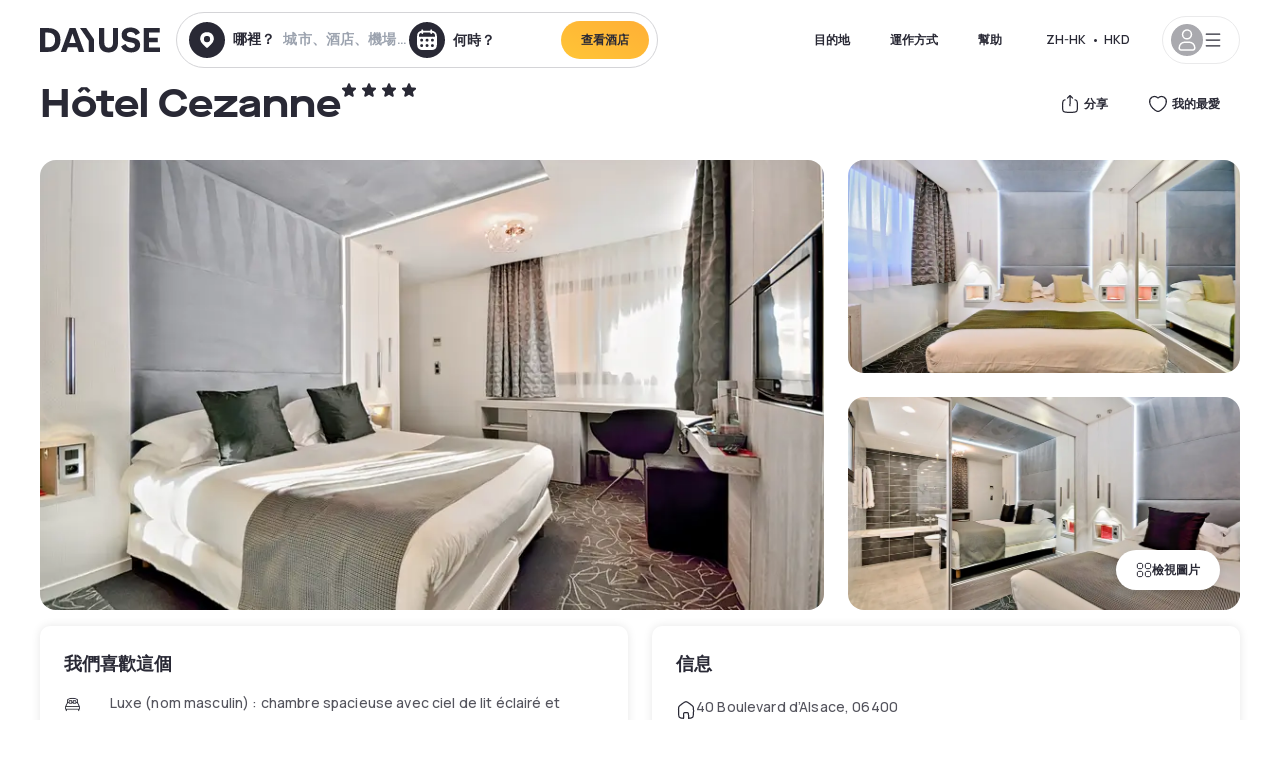

--- FILE ---
content_type: text/html; charset=utf-8
request_url: https://www.dayuse.com.hk/hotels/france/hotel-cezanne
body_size: 44296
content:
<!DOCTYPE html><html translate="no" lang="zh-HK"><head><meta charSet="utf-8" data-next-head=""/><meta name="viewport" content="width=device-width" data-next-head=""/><link rel="canonical" href="https://www.dayuse.com.hk/hotels/france/hotel-cezanne" data-next-head=""/><script data-next-head="">
          var kameleoonLoadingTimeout = 1000;
          window.kameleoonQueue = window.kameleoonQueue || [];
          window.kameleoonStartLoadTime =  Date.now() - performance.now();
          if (!document.getElementById("kameleoonLoadingStyleSheet") && !window.kameleoonDisplayPageTimeOut)
          {
              var kameleoonS = document.getElementsByTagName("script")[0];
              var kameleoonCc = "* { visibility: hidden !important; background-image: none !important; }";
              var kameleoonStn = document.createElement("style");
              kameleoonStn.type = "text/css";
              kameleoonStn.id = "kameleoonLoadingStyleSheet";
              if (kameleoonStn.styleSheet)
              {
                  kameleoonStn.styleSheet.cssText = kameleoonCc;
              }
                  else
              {
                  kameleoonStn.appendChild(document.createTextNode(kameleoonCc));
              }
              kameleoonS.parentNode.insertBefore(kameleoonStn, kameleoonS);
              window.kameleoonDisplayPage = function(fromEngine)
                  {
                      if (!fromEngine)
                      {
                          window.kameleoonTimeout = true;
                      }
                      if (kameleoonStn.parentNode)
                      {
                          kameleoonStn.parentNode.removeChild(kameleoonStn);
                      }
                  };
              window.kameleoonDisplayPageTimeOut = window.setTimeout(window.kameleoonDisplayPage, kameleoonLoadingTimeout);
          }</script><script type="text/javascript" src="/enkoleoma.js" async="" data-next-head=""></script><script data-next-head="">
              (function(w,d,s,l,i){w[l]=w[l]||[];w[l].push({'gtm.start':
              new Date().getTime(),event:'gtm.js'});var f=d.getElementsByTagName(s)[0],
              j=d.createElement(s),dl=l!='dataLayer'?'&l='+l:'';j.async=true;j.src=
              'https://sgtm.dayuse.com.hk/tms?id='+i+dl;f.parentNode.insertBefore(j,f);
              })(window,document,'script','dataLayer', 'GTM-PFRJSLZ');
              </script><title data-next-head=""> 在Dayuse.com.hk，預訂位於Cannes 的 Hôtel Cezanne的日間酒店體驗 -</title><meta name="robots" content="index,follow" data-next-head=""/><meta name="description" content="Hôtel Cezanne:  在Dayuse.com.hk 預訂一家酒店房間數個小時。無需使用信用卡預訂，並享免費取消。" data-next-head=""/><link rel="alternate" hrefLang="fr-FR" href="https://www.dayuse.fr/hotels/france/hotel-cezanne" data-next-head=""/><link rel="alternate" hrefLang="en-GB" href="https://www.dayuse.co.uk/hotels/france/hotel-cezanne" data-next-head=""/><link rel="alternate" hrefLang="it-IT" href="https://www.dayuse-hotels.it/hotels/france/hotel-cezanne" data-next-head=""/><link rel="alternate" hrefLang="es-ES" href="https://www.dayuse.es/hotels/france/hotel-cezanne" data-next-head=""/><link rel="alternate" hrefLang="de-DE" href="https://www.dayuse.de/hotels/france/hotel-cezanne" data-next-head=""/><link rel="alternate" hrefLang="fr-BE" href="https://www.dayuse.be/hotels/france/hotel-cezanne" data-next-head=""/><link rel="alternate" hrefLang="nl-BE" href="https://nl.dayuse.be/hotels/france/hotel-cezanne" data-next-head=""/><link rel="alternate" hrefLang="fr-CH" href="https://www.dayuse.ch/hotels/france/hotel-cezanne" data-next-head=""/><link rel="alternate" hrefLang="de-CH" href="https://de.dayuse.ch/hotels/france/hotel-cezanne" data-next-head=""/><link rel="alternate" hrefLang="pt-BR" href="https://www.dayuse.net.br/hotels/france/hotel-cezanne" data-next-head=""/><link rel="alternate" hrefLang="pt-PT" href="https://pt.dayuse.com/hotels/france/hotel-cezanne" data-next-head=""/><link rel="alternate" hrefLang="nl-NL" href="https://www.dayuse.nl/hotels/france/hotel-cezanne" data-next-head=""/><link rel="alternate" hrefLang="de-AT" href="https://www.dayuse.at/hotels/france/hotel-cezanne" data-next-head=""/><link rel="alternate" hrefLang="en-AU" href="https://au.dayuse.com/hotels/france/hotel-cezanne" data-next-head=""/><link rel="alternate" hrefLang="en-IE" href="https://www.dayuse.ie/hotels/france/hotel-cezanne" data-next-head=""/><link rel="alternate" hrefLang="zh-HK" href="https://www.dayuse.com.hk/hotels/france/hotel-cezanne" data-next-head=""/><link rel="alternate" hrefLang="en-HK" href="https://en.dayuse.com.hk/hotels/france/hotel-cezanne" data-next-head=""/><link rel="alternate" hrefLang="en-AE" href="https://www.dayuse.ae/hotels/france/hotel-cezanne" data-next-head=""/><link rel="alternate" hrefLang="en-QA" href="https://qa.dayuse.com/hotels/france/hotel-cezanne" data-next-head=""/><link rel="alternate" hrefLang="en-BH" href="https://bh.dayuse.com/hotels/france/hotel-cezanne" data-next-head=""/><link rel="alternate" hrefLang="en-CA" href="https://ca.dayuse.com/hotels/france/hotel-cezanne" data-next-head=""/><link rel="alternate" hrefLang="en-SG" href="https://www.dayuse.sg/hotels/france/hotel-cezanne" data-next-head=""/><link rel="alternate" hrefLang="en-SE" href="https://www.dayuse.se/hotels/france/hotel-cezanne" data-next-head=""/><link rel="alternate" hrefLang="en-TH" href="https://th.dayuse.com/hotels/france/hotel-cezanne" data-next-head=""/><link rel="alternate" hrefLang="ko-KR" href="https://kr.dayuse.com/hotels/france/hotel-cezanne" data-next-head=""/><link rel="alternate" hrefLang="en-NZ" href="https://nz.dayuse.com/hotels/france/hotel-cezanne" data-next-head=""/><link rel="alternate" hrefLang="en-US" href="https://www.dayuse.com/hotels/france/hotel-cezanne" data-next-head=""/><link rel="alternate" hrefLang="en" href="https://www.dayuse.com/hotels/france/hotel-cezanne" data-next-head=""/><link rel="alternate" hrefLang="fr" href="https://www.dayuse.fr/hotels/france/hotel-cezanne" data-next-head=""/><link rel="alternate" hrefLang="de" href="https://www.dayuse.de/hotels/france/hotel-cezanne" data-next-head=""/><link rel="alternate" hrefLang="es" href="https://www.dayuse.es/hotels/france/hotel-cezanne" data-next-head=""/><link rel="alternate" hrefLang="it" href="https://www.dayuse-hotels.it/hotels/france/hotel-cezanne" data-next-head=""/><link rel="alternate" hrefLang="nl" href="https://www.dayuse.nl/hotels/france/hotel-cezanne" data-next-head=""/><link rel="alternate" hrefLang="pt" href="https://pt.dayuse.com/hotels/france/hotel-cezanne" data-next-head=""/><link rel="alternate" hrefLang="zh" href="https://www.dayuse.com.hk/hotels/france/hotel-cezanne" data-next-head=""/><link rel="alternate" hrefLang="ko" href="https://kr.dayuse.com/hotels/france/hotel-cezanne" data-next-head=""/><link rel="alternate" hrefLang="zh-CN" href="https://cn.dayuse.com/hotels/france/hotel-cezanne" data-next-head=""/><link rel="alternate" hrefLang="ja-JP" href="https://jp.dayuse.com/hotels/france/hotel-cezanne" data-next-head=""/><link rel="alternate" hrefLang="en-IN" href="https://in.dayuse.com/hotels/france/hotel-cezanne" data-next-head=""/><link rel="alternate" hrefLang="el-GR" href="https://gr.dayuse.com/hotels/france/hotel-cezanne" data-next-head=""/><link rel="alternate" hrefLang="es-MX" href="https://mx.dayuse.com/hotels/france/hotel-cezanne" data-next-head=""/><link rel="alternate" hrefLang="tr-TR" href="https://tr.dayuse.com/hotels/france/hotel-cezanne" data-next-head=""/><link rel="alternate" hrefLang="vi-VN" href="https://vn.dayuse.com/hotels/france/hotel-cezanne" data-next-head=""/><link rel="alternate" hrefLang="id-ID" href="https://id.dayuse.com/hotels/france/hotel-cezanne" data-next-head=""/><link rel="alternate" hrefLang="pl-PL" href="https://pl.dayuse.com/hotels/france/hotel-cezanne" data-next-head=""/><link rel="alternate" hrefLang="en-MY" href="https://my.dayuse.com/hotels/france/hotel-cezanne" data-next-head=""/><link rel="alternate" hrefLang="en-PH" href="https://ph.dayuse.com/hotels/france/hotel-cezanne" data-next-head=""/><link rel="alternate" hrefLang="es-AR" href="https://ar.dayuse.com/hotels/france/hotel-cezanne" data-next-head=""/><link rel="alternate" hrefLang="en-ZA" href="https://za.dayuse.com/hotels/france/hotel-cezanne" data-next-head=""/><link rel="alternate" hrefLang="no-NO" href="https://no.dayuse.com/hotels/france/hotel-cezanne" data-next-head=""/><link rel="alternate" hrefLang="ro-RO" href="https://ro.dayuse.com/hotels/france/hotel-cezanne" data-next-head=""/><link rel="alternate" hrefLang="da-DK" href="https://dk.dayuse.com/hotels/france/hotel-cezanne" data-next-head=""/><link rel="alternate" hrefLang="bg-BG" href="https://bg.dayuse.com/hotels/france/hotel-cezanne" data-next-head=""/><link rel="alternate" hrefLang="fi-FI" href="https://fi.dayuse.com/hotels/france/hotel-cezanne" data-next-head=""/><link rel="alternate" hrefLang="hr-HR" href="https://hr.dayuse.com/hotels/france/hotel-cezanne" data-next-head=""/><link rel="alternate" hrefLang="hu-HU" href="https://hu.dayuse.com/hotels/france/hotel-cezanne" data-next-head=""/><link rel="alternate" hrefLang="es-CL" href="https://cl.dayuse.com/hotels/france/hotel-cezanne" data-next-head=""/><link rel="alternate" hrefLang="sk-SK" href="https://sk.dayuse.com/hotels/france/hotel-cezanne" data-next-head=""/><link rel="alternate" hrefLang="es-EC" href="https://ec.dayuse.com/hotels/france/hotel-cezanne" data-next-head=""/><link rel="alternate" hrefLang="es-CR" href="https://cr.dayuse.com/hotels/france/hotel-cezanne" data-next-head=""/><link rel="alternate" hrefLang="es-CO" href="https://co.dayuse.com/hotels/france/hotel-cezanne" data-next-head=""/><meta property="og:title" content=" 在Dayuse.com.hk，預訂位於Cannes 的 Hôtel Cezanne的日間酒店體驗 -" data-next-head=""/><meta property="og:description" content="Hôtel Cezanne:  在Dayuse.com.hk 預訂一家酒店房間數個小時。無需使用信用卡預訂，並享免費取消。" data-next-head=""/><meta property="og:type" content="product" data-next-head=""/><meta property="og:image" content="www.dayuse.com.hk/_next/image?url=https%3A%2F%2Fstatic.dayuse.com%2Fhotels%2F3558%2Fe9fea9b1b66126a893ae71910715062d-hotel-cezanne.jpg&amp;w=320&amp;q=75" data-next-head=""/><meta property="og:image:alt" content="Hôtel Cezanne" data-next-head=""/><meta property="og:image:width" content="320" data-next-head=""/><meta property="og:image:height" content="180" data-next-head=""/><meta property="og:site_name" content="Dayuse" data-next-head=""/><link rel="alternate" href="/hotel-page-rss-feed.xml" type="application/rss+xml" data-next-head=""/><script type="application/ld+json" data-next-head="">{"@context":"https://schema.org","@type":"BreadcrumbList","itemListElement":[{"@type":"ListItem","position":0,"item":"https://www.dayuse.com.hk/","name":"Home"},{"@type":"ListItem","position":1,"item":"https://www.dayuse.com.hk/s/france","name":"法國"},{"@type":"ListItem","position":2,"item":"https://www.dayuse.com.hk/s/france/provence-alpes-cote-d-azur","name":"Provence-Alpes-Côte d&apos;Azur"},{"@type":"ListItem","position":3,"item":"https://www.dayuse.com.hk/s/france/provence-alpes-cote-d-azur/alpes-maritimes","name":"Alpes-Maritimes"},{"@type":"ListItem","position":4,"item":"https://www.dayuse.com.hk/s/france/provence-alpes-cote-d-azur/alpes-maritimes/cannes","name":"Cannes"}]}</script><link rel="preload" as="image" imageSrcSet="/_next/image?url=https%3A%2F%2Fstatic.dayuse.com%2Fhotels%2F3558%2Fe9fea9b1b66126a893ae71910715062d-hotel-cezanne.jpg&amp;w=450&amp;q=75 450w, /_next/image?url=https%3A%2F%2Fstatic.dayuse.com%2Fhotels%2F3558%2Fe9fea9b1b66126a893ae71910715062d-hotel-cezanne.jpg&amp;w=640&amp;q=75 640w, /_next/image?url=https%3A%2F%2Fstatic.dayuse.com%2Fhotels%2F3558%2Fe9fea9b1b66126a893ae71910715062d-hotel-cezanne.jpg&amp;w=750&amp;q=75 750w, /_next/image?url=https%3A%2F%2Fstatic.dayuse.com%2Fhotels%2F3558%2Fe9fea9b1b66126a893ae71910715062d-hotel-cezanne.jpg&amp;w=828&amp;q=75 828w, /_next/image?url=https%3A%2F%2Fstatic.dayuse.com%2Fhotels%2F3558%2Fe9fea9b1b66126a893ae71910715062d-hotel-cezanne.jpg&amp;w=1080&amp;q=75 1080w, /_next/image?url=https%3A%2F%2Fstatic.dayuse.com%2Fhotels%2F3558%2Fe9fea9b1b66126a893ae71910715062d-hotel-cezanne.jpg&amp;w=1200&amp;q=75 1200w, /_next/image?url=https%3A%2F%2Fstatic.dayuse.com%2Fhotels%2F3558%2Fe9fea9b1b66126a893ae71910715062d-hotel-cezanne.jpg&amp;w=1400&amp;q=75 1400w, /_next/image?url=https%3A%2F%2Fstatic.dayuse.com%2Fhotels%2F3558%2Fe9fea9b1b66126a893ae71910715062d-hotel-cezanne.jpg&amp;w=1920&amp;q=75 1920w, /_next/image?url=https%3A%2F%2Fstatic.dayuse.com%2Fhotels%2F3558%2Fe9fea9b1b66126a893ae71910715062d-hotel-cezanne.jpg&amp;w=2048&amp;q=75 2048w, /_next/image?url=https%3A%2F%2Fstatic.dayuse.com%2Fhotels%2F3558%2Fe9fea9b1b66126a893ae71910715062d-hotel-cezanne.jpg&amp;w=3840&amp;q=75 3840w" imageSizes="(min-width: 768px) 768px, 100vw" data-next-head=""/><link rel="preconnect" href="https://fonts.googleapis.com"/><link rel="preconnect" href="https://fonts.gstatic.com"/><link href="https://fonts.googleapis.com/css2?family=Manrope:wght@200;300;400;500;600;700;800&amp;display=swap" rel="stylesheet"/><link rel="shortcut icon" type="image/png" sizes="192x192" href="/android-chrome-192x192.png"/><link rel="apple-touch-icon" type="image/png" sizes="192x192" href="/apple-touch-icon.png"/><link rel="preload" href="/_next/static/css/3eae8012071fbcd5.css?dpl=dpl_2NgZQujz4bfhkMNzE9E4cDaSqVRj" as="style" crossorigin="anonymous"/><link rel="stylesheet" href="/_next/static/css/3eae8012071fbcd5.css?dpl=dpl_2NgZQujz4bfhkMNzE9E4cDaSqVRj" crossorigin="anonymous" data-n-g=""/><link rel="preload" href="/_next/static/css/a51740f23892ad37.css?dpl=dpl_2NgZQujz4bfhkMNzE9E4cDaSqVRj" as="style" crossorigin="anonymous"/><link rel="stylesheet" href="/_next/static/css/a51740f23892ad37.css?dpl=dpl_2NgZQujz4bfhkMNzE9E4cDaSqVRj" crossorigin="anonymous" data-n-p=""/><link rel="preload" href="/_next/static/css/4cd358ba8304893d.css?dpl=dpl_2NgZQujz4bfhkMNzE9E4cDaSqVRj" as="style" crossorigin="anonymous"/><link rel="stylesheet" href="/_next/static/css/4cd358ba8304893d.css?dpl=dpl_2NgZQujz4bfhkMNzE9E4cDaSqVRj" crossorigin="anonymous" data-n-p=""/><link rel="preload" href="/_next/static/css/ec1a5d6cb9770f69.css?dpl=dpl_2NgZQujz4bfhkMNzE9E4cDaSqVRj" as="style" crossorigin="anonymous"/><link rel="stylesheet" href="/_next/static/css/ec1a5d6cb9770f69.css?dpl=dpl_2NgZQujz4bfhkMNzE9E4cDaSqVRj" crossorigin="anonymous" data-n-p=""/><noscript data-n-css=""></noscript><script defer="" crossorigin="anonymous" nomodule="" src="/_next/static/chunks/polyfills-42372ed130431b0a.js?dpl=dpl_2NgZQujz4bfhkMNzE9E4cDaSqVRj"></script><script src="/_next/static/chunks/webpack-7639fd40dcf7b3fd.js?dpl=dpl_2NgZQujz4bfhkMNzE9E4cDaSqVRj" defer="" crossorigin="anonymous"></script><script src="/_next/static/chunks/framework-97fdf35f827e082a.js?dpl=dpl_2NgZQujz4bfhkMNzE9E4cDaSqVRj" defer="" crossorigin="anonymous"></script><script src="/_next/static/chunks/main-5b51d4ffcd8516a8.js?dpl=dpl_2NgZQujz4bfhkMNzE9E4cDaSqVRj" defer="" crossorigin="anonymous"></script><script src="/_next/static/chunks/pages/_app-b7f83003a837f749.js?dpl=dpl_2NgZQujz4bfhkMNzE9E4cDaSqVRj" defer="" crossorigin="anonymous"></script><script src="/_next/static/chunks/0bd2f4cc-53a38b2c46e550c3.js?dpl=dpl_2NgZQujz4bfhkMNzE9E4cDaSqVRj" defer="" crossorigin="anonymous"></script><script src="/_next/static/chunks/9069-6462aaf8c4a28e4c.js?dpl=dpl_2NgZQujz4bfhkMNzE9E4cDaSqVRj" defer="" crossorigin="anonymous"></script><script src="/_next/static/chunks/8863-fb241e65101184a5.js?dpl=dpl_2NgZQujz4bfhkMNzE9E4cDaSqVRj" defer="" crossorigin="anonymous"></script><script src="/_next/static/chunks/477-72b76de0d05e6ee8.js?dpl=dpl_2NgZQujz4bfhkMNzE9E4cDaSqVRj" defer="" crossorigin="anonymous"></script><script src="/_next/static/chunks/6171-db65971239a06ceb.js?dpl=dpl_2NgZQujz4bfhkMNzE9E4cDaSqVRj" defer="" crossorigin="anonymous"></script><script src="/_next/static/chunks/423-ff24dd5611ce3385.js?dpl=dpl_2NgZQujz4bfhkMNzE9E4cDaSqVRj" defer="" crossorigin="anonymous"></script><script src="/_next/static/chunks/389-8f88a646bf6ad0a5.js?dpl=dpl_2NgZQujz4bfhkMNzE9E4cDaSqVRj" defer="" crossorigin="anonymous"></script><script src="/_next/static/chunks/4440-dbfd1004ecde1aec.js?dpl=dpl_2NgZQujz4bfhkMNzE9E4cDaSqVRj" defer="" crossorigin="anonymous"></script><script src="/_next/static/chunks/5356-11f05466b00cb472.js?dpl=dpl_2NgZQujz4bfhkMNzE9E4cDaSqVRj" defer="" crossorigin="anonymous"></script><script src="/_next/static/chunks/8093-5bc560346021f2d9.js?dpl=dpl_2NgZQujz4bfhkMNzE9E4cDaSqVRj" defer="" crossorigin="anonymous"></script><script src="/_next/static/chunks/4824-5867299315786c52.js?dpl=dpl_2NgZQujz4bfhkMNzE9E4cDaSqVRj" defer="" crossorigin="anonymous"></script><script src="/_next/static/chunks/2102-a10a46a9200d4f8a.js?dpl=dpl_2NgZQujz4bfhkMNzE9E4cDaSqVRj" defer="" crossorigin="anonymous"></script><script src="/_next/static/chunks/3595-ba3b881ddbb84b77.js?dpl=dpl_2NgZQujz4bfhkMNzE9E4cDaSqVRj" defer="" crossorigin="anonymous"></script><script src="/_next/static/chunks/4380-2f5b9ec8565da417.js?dpl=dpl_2NgZQujz4bfhkMNzE9E4cDaSqVRj" defer="" crossorigin="anonymous"></script><script src="/_next/static/chunks/4875-a96f8f2b7128f7a5.js?dpl=dpl_2NgZQujz4bfhkMNzE9E4cDaSqVRj" defer="" crossorigin="anonymous"></script><script src="/_next/static/chunks/7055-34cac93716d26013.js?dpl=dpl_2NgZQujz4bfhkMNzE9E4cDaSqVRj" defer="" crossorigin="anonymous"></script><script src="/_next/static/chunks/7503-62f3371b5f2f6438.js?dpl=dpl_2NgZQujz4bfhkMNzE9E4cDaSqVRj" defer="" crossorigin="anonymous"></script><script src="/_next/static/chunks/1472-e3020086242628b7.js?dpl=dpl_2NgZQujz4bfhkMNzE9E4cDaSqVRj" defer="" crossorigin="anonymous"></script><script src="/_next/static/chunks/8996-2283f5befed587b3.js?dpl=dpl_2NgZQujz4bfhkMNzE9E4cDaSqVRj" defer="" crossorigin="anonymous"></script><script src="/_next/static/chunks/4523-b7d3adb981265b28.js?dpl=dpl_2NgZQujz4bfhkMNzE9E4cDaSqVRj" defer="" crossorigin="anonymous"></script><script src="/_next/static/chunks/4392-86c0564b2ea9feba.js?dpl=dpl_2NgZQujz4bfhkMNzE9E4cDaSqVRj" defer="" crossorigin="anonymous"></script><script src="/_next/static/chunks/6387-10f42e68620bb0a3.js?dpl=dpl_2NgZQujz4bfhkMNzE9E4cDaSqVRj" defer="" crossorigin="anonymous"></script><script src="/_next/static/chunks/9339-f3ee0c0554390727.js?dpl=dpl_2NgZQujz4bfhkMNzE9E4cDaSqVRj" defer="" crossorigin="anonymous"></script><script src="/_next/static/chunks/6707-bd74b7052bb46446.js?dpl=dpl_2NgZQujz4bfhkMNzE9E4cDaSqVRj" defer="" crossorigin="anonymous"></script><script src="/_next/static/chunks/5370-0addc4db08de8042.js?dpl=dpl_2NgZQujz4bfhkMNzE9E4cDaSqVRj" defer="" crossorigin="anonymous"></script><script src="/_next/static/chunks/pages/hotels/%5B...slug%5D-ce6fd673606b703c.js?dpl=dpl_2NgZQujz4bfhkMNzE9E4cDaSqVRj" defer="" crossorigin="anonymous"></script><script src="/_next/static/8a_bMFzDgd6MIzVx0NUuw/_buildManifest.js?dpl=dpl_2NgZQujz4bfhkMNzE9E4cDaSqVRj" defer="" crossorigin="anonymous"></script><script src="/_next/static/8a_bMFzDgd6MIzVx0NUuw/_ssgManifest.js?dpl=dpl_2NgZQujz4bfhkMNzE9E4cDaSqVRj" defer="" crossorigin="anonymous"></script><meta name="sentry-trace" content="a67a5169bc20af91bcad574dbaa6c574-c046d378d2a35a50"/><meta name="baggage" content="sentry-environment=vercel-production,sentry-release=0a4e61ed88cad8bbed01cc5728710051d2faf39b,sentry-public_key=4eb25b5132264c159f2b2a90f04c7f74,sentry-trace_id=a67a5169bc20af91bcad574dbaa6c574"/></head><body><noscript></noscript><div id="__next"><script type="application/ld+json">{"@context":"https://schema.org","@type":"Hotel","@id":"https://www.dayuse.com.hk/hotels/france/hotel-cezanne","name":"Hôtel Cezanne","description":"<p>Located 550 metres from the beach and the Boulevard de la Croisette, the Hotel Cezanne **** offers excellent service, spacious rooms and a warm welcome.</p><p>The hotel's main attraction? A beach bar. With a private beach nearby, sun loungers and parasols, this hotel is the perfect place to soak up the sun.</p>","url":"https://www.dayuse.com.hk/hotels/france/hotel-cezanne","telephone":"(852) 5803 1410","priceRange":"價格低至 0 HKD，價格會經常變動","image":["undefined/_next/image?url=https%3A%2F%2Fstatic.dayuse.com%2Fhotels%2F3558%2Fe9fea9b1b66126a893ae71910715062d-hotel-cezanne.jpg&w=640&q=75","undefined/_next/image?url=https%3A%2F%2Fstatic.dayuse.com%2Fhotels%2F3558%2F8b631dfd88b57492a943f3dd2532087a-hotel-cezanne.jpg&w=640&q=75","undefined/_next/image?url=https%3A%2F%2Fstatic.dayuse.com%2Fhotels%2F3558%2F3ab47eb50d71d7567139554abfdde090-hotel-cezanne.jpg&w=640&q=75","undefined/_next/image?url=https%3A%2F%2Fstatic.dayuse.com%2Fhotels%2F3558%2F918b620046d51f616b9aade2b4ed6624-hotel-cezanne.jpg&w=640&q=75","undefined/_next/image?url=https%3A%2F%2Fstatic.dayuse.com%2Fhotels%2F3558%2Fcf5ef321f8658f8c2b63d60fc17110d8-hotel-cezanne.jpg&w=640&q=75","undefined/_next/image?url=https%3A%2F%2Fstatic.dayuse.com%2Fhotels%2F3558%2Fea69d62bcf54b07158f440779422dd3e-hotel-cezanne.jpg&w=640&q=75","undefined/_next/image?url=https%3A%2F%2Fstatic.dayuse.com%2Fhotels%2F3558%2F91c9e541e8cbcd73523a0fbe5ba380e8-hotel-cezanne.jpg&w=640&q=75","undefined/_next/image?url=https%3A%2F%2Fstatic.dayuse.com%2Fhotels%2F3558%2F7588fa322f3239da5ef210dbe10ca639-hotel-cezanne.jpg&w=640&q=75","undefined/_next/image?url=https%3A%2F%2Fstatic.dayuse.com%2Fhotels%2F3558%2F66e22431343fc395a2dfc6b532efe4f7-hotel-cezanne.jpg&w=640&q=75","undefined/_next/image?url=https%3A%2F%2Fstatic.dayuse.com%2Fhotels%2F3558%2Ff55fca0f9ed07ebb4d04b9024ce545e8-hotel-cezanne.jpg&w=640&q=75"],"address":{"@type":"PostalAddress","streetAddress":"40 Boulevard d’Alsace, 06400 Cannes, France","addressLocality":"Cannes","addressRegion":"","postalCode":"06400"},"geo":{"latitude":"43.5542347","longitude":"7.0265535","@type":"GeoCoordinates"}}</script><div class="undefined"></div><header class="z-40 h-20 left-0 right-0 top-0"><div class="flex items-center justify-between h-full ds-container"><div class="flex flex-1 items-center justify-between md:justify-start"><div class="flex"><div class="block md:hidden text-shadow-black"><div class="flex items-center h-full"><svg class="h-6 w-6 mr-4" type="button" aria-haspopup="dialog" aria-expanded="false" aria-controls="radix-:R1aq6:" data-state="closed"><use href="/common-icons-1764665529445.sprite.svg#menu"></use></svg></div></div><a class="mr-4 text-shadow-black" href="/"><span class="sr-only">Dayuse</span><svg data-name="Layer 1" xmlns="http://www.w3.org/2000/svg" viewBox="0 0 481.62 100" width="120" height="30" fill="currentColor"><path d="M481.62 97.76v-18.1H437.3V58.77h35.49v-18H437.3V20.2h43.76V2.1h-64.93v95.66zm-156-22.16c6 15.42 20.9 24.26 40.68 24.26 22.2 0 35.7-11.36 35.7-30.29 0-14.59-8.84-24.69-28.19-28.48l-13.51-2.66c-7.85-1.54-11.78-5.19-11.78-10 0-6.73 5.61-10.66 15-10.66s16.27 4.77 20.34 13.33L401 21.74C395.93 8.13 382 0 363.39 0c-21.6 0-35.76 10.8-35.76 29.87 0 14.73 9.11 24.27 27.2 27.77l13.61 2.67C376.85 62 381.06 65.5 381.06 71c0 7-5.61 11.08-14.86 11.08-10.66 0-18.1-5.75-23-16.27zM275.17 100C298.73 100 313 86.4 313 62.55V2.1h-20v59.47c0 12.62-6.59 19.5-17.39 19.5s-17.39-6.88-17.39-19.5V2.1H237v60.45C237 86.4 251.47 100 275.17 100M160.73 2.1l34.64 50.35v45.31h21.18V47L185.69 2.1zM130.43 24l12.77 37.71h-25.53zm47.13 73.78L142.64 2.1h-24.13L83.59 97.76h21.88l6.17-18.24h37.59l6.17 18.24zM21.18 20.34H32c18.51 0 28.47 10.52 28.47 29.59S50.49 79.52 32 79.52H21.18zm11.36 77.42c32 0 49.51-17 49.51-47.83S64.52 2.1 32.54 2.1H0v95.66z"></path></svg></a></div><div class=""><div class="lg:mt-0 flex flex-wrap h-12 md:h-14 justify-end md:justify-start"><div class="lg:mt-0 flex flex-wrap h-12 md:h-14 flex-1 rounded-full border border-shadow-black-20"><div class="flex py-2 md:py-0 h-full"><div class="md:rounded-full md:hover:bg-shadow-black-10"><div class="relative hidden md:flex items-center px-3 h-full md:rounded-full"><svg class="fill-current shrink-0 text-shadow-black size-9 cursor-pointer"><use href="/common-icons-1764665529445.sprite.svg#solid-circle-place"></use></svg><div class="relative w-full"><div class="body3 focus absolute pointer-events-none whitespace-nowrap inset-0 flex items-center px-2 truncate">哪裡？<span class="text-gray-400 ml-2 truncate">城市、酒店、機場…</span></div><input type="text" class="body3 focus focus:outline-none pl-2 pr-4 truncate lg:w-40 w-full bg-transparent" autoComplete="off" value=""/></div></div><div class="md:hidden flex items-center h-full w-full px-3 cursor-pointer  font-medium text-sm"><svg class="size-8 fill-current text-shadow-black mr-2"><use href="/common-icons-1764665529445.sprite.svg#solid-circle-search"></use></svg>搜索</div></div><div class="flex rounded-full abtest-calendar abtest-off hover:bg-shadow-black-10"><div class="cursor-pointer"><div class="hidden md:flex items-center px-3 space-x-2 h-full md:rounded-full"><svg class="size-9 text-shadow-black"><use href="/common-icons-1764665529445.sprite.svg#solid-circle-calendar"></use></svg><span class="body3 focus w-24 focus:outline-none text-left whitespace-nowrap">何時？</span></div></div><div class="hidden h-full md:rounded-r-xl md:flex py-2 pr-2"><button class="flex justify-center select-none items-center rounded-full text-shadow-black bg-gradient-to-bl from-[#FFAF36] to-sunshine-yellow cursor-pointer whitespace-nowrap active:bg-sunshine-yellow active:bg-none hover:bg-[#FFAF36] hover:bg-none disabled:bg-shadow-black-40 disabled:bg-none disabled:text-white disabled:cursor-default text-button-sm py-3 px-5" type="submit"><span>查看酒店</span></button></div></div></div></div></div></div></div><div class="hidden lg:flex items-center"><button class="inline-flex items-center justify-center gap-2 whitespace-nowrap rounded-full transition-colors focus-visible:outline-none focus-visible:ring-2 focus-visible:ring-offset-2 focus-visible:ring-black disabled:pointer-events-none disabled:opacity-50 [&amp;_svg]:pointer-events-none [&amp;_svg]:size-4 [&amp;_svg]:shrink-0 bg-transparent hover:bg-[#F8F7FB] active:bg-[#E9E9F3] focus:bg-white/25 disabled:bg-shadow-black-20 ds-text-button-sm py-3 px-5 h-[42px] text-shadow-black" type="button" aria-haspopup="dialog" aria-expanded="false" aria-controls="radix-:Rcq6:" data-state="closed">目的地</button><a class="items-center justify-center gap-2 whitespace-nowrap rounded-full transition-colors focus-visible:outline-none focus-visible:ring-2 focus-visible:ring-offset-2 focus-visible:ring-black disabled:pointer-events-none disabled:opacity-50 [&amp;_svg]:pointer-events-none [&amp;_svg]:size-4 [&amp;_svg]:shrink-0 bg-transparent hover:bg-[#F8F7FB] active:bg-[#E9E9F3] focus:bg-white/25 text-shadow-black disabled:bg-shadow-black-20 ds-text-button-sm py-3 px-5 h-[42px] xl:flex hidden" href="/how-it-works">運作方式</a><a href="https://support.dayuse.com/hc/zh-hk" class="items-center justify-center gap-2 whitespace-nowrap rounded-full transition-colors focus-visible:outline-none focus-visible:ring-2 focus-visible:ring-offset-2 focus-visible:ring-black disabled:pointer-events-none disabled:opacity-50 [&amp;_svg]:pointer-events-none [&amp;_svg]:size-4 [&amp;_svg]:shrink-0 bg-transparent hover:bg-[#F8F7FB] active:bg-[#E9E9F3] focus:bg-white/25 text-shadow-black disabled:bg-shadow-black-20 ds-text-button-sm py-3 px-5 h-[42px] xl:flex hidden">幫助</a><button class="items-center justify-center gap-2 whitespace-nowrap rounded-full transition-colors focus-visible:outline-none focus-visible:ring-2 focus-visible:ring-offset-2 focus-visible:ring-black disabled:pointer-events-none disabled:opacity-50 [&amp;_svg]:pointer-events-none [&amp;_svg]:size-4 [&amp;_svg]:shrink-0 bg-transparent hover:bg-[#F8F7FB] active:bg-[#E9E9F3] focus:bg-white/25 text-shadow-black disabled:bg-shadow-black-20 ds-text-button-sm py-3 px-5 h-[42px] hidden">(852) 5803 1410</button><div class="pr-2"><button class="inline-flex items-center justify-center gap-2 whitespace-nowrap rounded-full transition-colors focus-visible:outline-none focus-visible:ring-2 focus-visible:ring-offset-2 focus-visible:ring-black disabled:pointer-events-none disabled:opacity-50 [&amp;_svg]:pointer-events-none [&amp;_svg]:size-4 [&amp;_svg]:shrink-0 bg-transparent hover:bg-[#F8F7FB] active:bg-[#E9E9F3] focus:bg-white/25 text-shadow-black disabled:bg-shadow-black-20 ds-text-button-sm py-3 px-5 h-[42px]" type="button" aria-haspopup="dialog" aria-expanded="false" aria-controls="radix-:R1cq6:" data-state="closed"><span class="uppercase mx-1">zh-HK</span><span>•</span><span class="mx-1">HKD</span></button></div><button class="bg-white flex gap-3 items-center active:shadow-100 rounded-full h-12 pl-2 pr-4 border border-shadow-black-10 hover:border-shadow-black-80" type="button" id="radix-:R1kq6:" aria-haspopup="menu" aria-expanded="false" data-state="closed" data-slot="dropdown-menu-trigger"><span class="h-8 w-8 rounded-full flex items-center justify-center uppercase bg-shadow-black-40"><svg class="h-6 w-6 text-white fill-current"><use href="/common-icons-1764665529445.sprite.svg#user"></use></svg><span class="font-bold"></span></span><svg class="h-5 w-5 text-shadow-black"><use href="/common-icons-1764665529445.sprite.svg#menu"></use></svg></button></div></div></header><main><article class="flex flex-col md:mb-6 ds-container"><div data-anchor="presentation" id="presentation"></div><div class="md:order-3 md:m-auto -mx-5 md:mx-0"><div id="js-hotel-photos-container" class="relative overflow-auto md:overflow-visible flex"><button class="flex justify-center select-none items-center text-shadow-black shadow-100 bg-white active:bg-shadow-black-3 active:border-shadow-black hover:bg-shadow-black-3 disabled:opacity-50 disabled:hover:bg-white disabled:active:bg-white rounded-full text-button-sm py-3 px-5 hidden md:flex absolute gap-x-1 right-5 bottom-5 z-10" id="js-hotel-photos-see-all"><svg class="size-4"><use href="/common-icons-1764665529445.sprite.svg#gallery"></use></svg>檢視圖片</button><div class="md:hidden bg-white pt-[66.66%] w-full overflow-hidden relative"><button class="flex justify-center select-none items-center text-shadow-black shadow-100 bg-white active:bg-shadow-black-3 active:border-shadow-black hover:bg-shadow-black-3 disabled:opacity-50 disabled:hover:bg-white disabled:active:bg-white rounded-full text-button-sm h-9 w-9 md:hidden absolute left-5 top-4 z-10"><svg class="fill-current size-5"><use href="/common-icons-1764665529445.sprite.svg#chevron-left"></use></svg></button><div class="absolute md:overflow-x-hidden top-0 left-0 w-full h-full"><div class="absolute right-5 top-4 z-10"><div class="relative flex"><div class="flex gap-x-3 md:gap-x-0"><div class="relative"><button class="flex justify-center select-none items-center text-shadow-black shadow-100 bg-white active:bg-shadow-black-3 active:border-shadow-black hover:bg-shadow-black-3 disabled:opacity-50 disabled:hover:bg-white disabled:active:bg-white rounded-full text-button-sm h-9 w-9 space-x-1" id="js-hotel-photos-share-button"><svg class="size-5"><use href="/common-icons-1764665529445.sprite.svg#share"></use></svg><span class="m-auto sr-only md:not-sr-only">分享</span></button></div><button class="flex justify-center select-none items-center text-shadow-black shadow-100 bg-white active:bg-shadow-black-3 active:border-shadow-black hover:bg-shadow-black-3 disabled:opacity-50 disabled:hover:bg-white disabled:active:bg-white rounded-full text-button-sm h-9 w-9 space-x-1" id="js-hotel-photos-favorite-button"><svg class="size-5"><use href="/common-icons-1764665529445.sprite.svg#heart"></use></svg><span class="m-auto sr-only md:not-sr-only">我的最愛</span></button></div></div></div><div class="flex duration-300 h-full overflow-x-auto md:overflow-x-visible scrollbar-hide snap-x-mand"><div class="relative flex-none object-cover snap-align-start snap-stop-always w-full md:rounded-100"><img alt="Hôtel Cezanne" decoding="async" data-nimg="fill" class="object-cover" style="position:absolute;height:100%;width:100%;left:0;top:0;right:0;bottom:0;color:transparent" sizes="(min-width: 768px) 768px, 100vw" srcSet="/_next/image?url=https%3A%2F%2Fstatic.dayuse.com%2Fhotels%2F3558%2Fe9fea9b1b66126a893ae71910715062d-hotel-cezanne.jpg&amp;w=450&amp;q=75 450w, /_next/image?url=https%3A%2F%2Fstatic.dayuse.com%2Fhotels%2F3558%2Fe9fea9b1b66126a893ae71910715062d-hotel-cezanne.jpg&amp;w=640&amp;q=75 640w, /_next/image?url=https%3A%2F%2Fstatic.dayuse.com%2Fhotels%2F3558%2Fe9fea9b1b66126a893ae71910715062d-hotel-cezanne.jpg&amp;w=750&amp;q=75 750w, /_next/image?url=https%3A%2F%2Fstatic.dayuse.com%2Fhotels%2F3558%2Fe9fea9b1b66126a893ae71910715062d-hotel-cezanne.jpg&amp;w=828&amp;q=75 828w, /_next/image?url=https%3A%2F%2Fstatic.dayuse.com%2Fhotels%2F3558%2Fe9fea9b1b66126a893ae71910715062d-hotel-cezanne.jpg&amp;w=1080&amp;q=75 1080w, /_next/image?url=https%3A%2F%2Fstatic.dayuse.com%2Fhotels%2F3558%2Fe9fea9b1b66126a893ae71910715062d-hotel-cezanne.jpg&amp;w=1200&amp;q=75 1200w, /_next/image?url=https%3A%2F%2Fstatic.dayuse.com%2Fhotels%2F3558%2Fe9fea9b1b66126a893ae71910715062d-hotel-cezanne.jpg&amp;w=1400&amp;q=75 1400w, /_next/image?url=https%3A%2F%2Fstatic.dayuse.com%2Fhotels%2F3558%2Fe9fea9b1b66126a893ae71910715062d-hotel-cezanne.jpg&amp;w=1920&amp;q=75 1920w, /_next/image?url=https%3A%2F%2Fstatic.dayuse.com%2Fhotels%2F3558%2Fe9fea9b1b66126a893ae71910715062d-hotel-cezanne.jpg&amp;w=2048&amp;q=75 2048w, /_next/image?url=https%3A%2F%2Fstatic.dayuse.com%2Fhotels%2F3558%2Fe9fea9b1b66126a893ae71910715062d-hotel-cezanne.jpg&amp;w=3840&amp;q=75 3840w" src="/_next/image?url=https%3A%2F%2Fstatic.dayuse.com%2Fhotels%2F3558%2Fe9fea9b1b66126a893ae71910715062d-hotel-cezanne.jpg&amp;w=3840&amp;q=75"/></div><div class="relative flex-none object-cover snap-align-start snap-stop-always w-full md:rounded-100"><img alt="Hôtel Cezanne" loading="lazy" decoding="async" data-nimg="fill" class="object-cover" style="position:absolute;height:100%;width:100%;left:0;top:0;right:0;bottom:0;color:transparent" sizes="(min-width: 768px) 768px, 100vw" srcSet="/_next/image?url=https%3A%2F%2Fstatic.dayuse.com%2Fhotels%2F3558%2F8b631dfd88b57492a943f3dd2532087a-hotel-cezanne.jpg&amp;w=450&amp;q=75 450w, /_next/image?url=https%3A%2F%2Fstatic.dayuse.com%2Fhotels%2F3558%2F8b631dfd88b57492a943f3dd2532087a-hotel-cezanne.jpg&amp;w=640&amp;q=75 640w, /_next/image?url=https%3A%2F%2Fstatic.dayuse.com%2Fhotels%2F3558%2F8b631dfd88b57492a943f3dd2532087a-hotel-cezanne.jpg&amp;w=750&amp;q=75 750w, /_next/image?url=https%3A%2F%2Fstatic.dayuse.com%2Fhotels%2F3558%2F8b631dfd88b57492a943f3dd2532087a-hotel-cezanne.jpg&amp;w=828&amp;q=75 828w, /_next/image?url=https%3A%2F%2Fstatic.dayuse.com%2Fhotels%2F3558%2F8b631dfd88b57492a943f3dd2532087a-hotel-cezanne.jpg&amp;w=1080&amp;q=75 1080w, /_next/image?url=https%3A%2F%2Fstatic.dayuse.com%2Fhotels%2F3558%2F8b631dfd88b57492a943f3dd2532087a-hotel-cezanne.jpg&amp;w=1200&amp;q=75 1200w, /_next/image?url=https%3A%2F%2Fstatic.dayuse.com%2Fhotels%2F3558%2F8b631dfd88b57492a943f3dd2532087a-hotel-cezanne.jpg&amp;w=1400&amp;q=75 1400w, /_next/image?url=https%3A%2F%2Fstatic.dayuse.com%2Fhotels%2F3558%2F8b631dfd88b57492a943f3dd2532087a-hotel-cezanne.jpg&amp;w=1920&amp;q=75 1920w, /_next/image?url=https%3A%2F%2Fstatic.dayuse.com%2Fhotels%2F3558%2F8b631dfd88b57492a943f3dd2532087a-hotel-cezanne.jpg&amp;w=2048&amp;q=75 2048w, /_next/image?url=https%3A%2F%2Fstatic.dayuse.com%2Fhotels%2F3558%2F8b631dfd88b57492a943f3dd2532087a-hotel-cezanne.jpg&amp;w=3840&amp;q=75 3840w" src="/_next/image?url=https%3A%2F%2Fstatic.dayuse.com%2Fhotels%2F3558%2F8b631dfd88b57492a943f3dd2532087a-hotel-cezanne.jpg&amp;w=3840&amp;q=75"/></div><div class="relative flex-none object-cover snap-align-start snap-stop-always w-full md:rounded-100"><img alt="Hôtel Cezanne" loading="lazy" decoding="async" data-nimg="fill" class="object-cover" style="position:absolute;height:100%;width:100%;left:0;top:0;right:0;bottom:0;color:transparent" sizes="(min-width: 768px) 768px, 100vw" srcSet="/_next/image?url=https%3A%2F%2Fstatic.dayuse.com%2Fhotels%2F3558%2F3ab47eb50d71d7567139554abfdde090-hotel-cezanne.jpg&amp;w=450&amp;q=75 450w, /_next/image?url=https%3A%2F%2Fstatic.dayuse.com%2Fhotels%2F3558%2F3ab47eb50d71d7567139554abfdde090-hotel-cezanne.jpg&amp;w=640&amp;q=75 640w, /_next/image?url=https%3A%2F%2Fstatic.dayuse.com%2Fhotels%2F3558%2F3ab47eb50d71d7567139554abfdde090-hotel-cezanne.jpg&amp;w=750&amp;q=75 750w, /_next/image?url=https%3A%2F%2Fstatic.dayuse.com%2Fhotels%2F3558%2F3ab47eb50d71d7567139554abfdde090-hotel-cezanne.jpg&amp;w=828&amp;q=75 828w, /_next/image?url=https%3A%2F%2Fstatic.dayuse.com%2Fhotels%2F3558%2F3ab47eb50d71d7567139554abfdde090-hotel-cezanne.jpg&amp;w=1080&amp;q=75 1080w, /_next/image?url=https%3A%2F%2Fstatic.dayuse.com%2Fhotels%2F3558%2F3ab47eb50d71d7567139554abfdde090-hotel-cezanne.jpg&amp;w=1200&amp;q=75 1200w, /_next/image?url=https%3A%2F%2Fstatic.dayuse.com%2Fhotels%2F3558%2F3ab47eb50d71d7567139554abfdde090-hotel-cezanne.jpg&amp;w=1400&amp;q=75 1400w, /_next/image?url=https%3A%2F%2Fstatic.dayuse.com%2Fhotels%2F3558%2F3ab47eb50d71d7567139554abfdde090-hotel-cezanne.jpg&amp;w=1920&amp;q=75 1920w, /_next/image?url=https%3A%2F%2Fstatic.dayuse.com%2Fhotels%2F3558%2F3ab47eb50d71d7567139554abfdde090-hotel-cezanne.jpg&amp;w=2048&amp;q=75 2048w, /_next/image?url=https%3A%2F%2Fstatic.dayuse.com%2Fhotels%2F3558%2F3ab47eb50d71d7567139554abfdde090-hotel-cezanne.jpg&amp;w=3840&amp;q=75 3840w" src="/_next/image?url=https%3A%2F%2Fstatic.dayuse.com%2Fhotels%2F3558%2F3ab47eb50d71d7567139554abfdde090-hotel-cezanne.jpg&amp;w=3840&amp;q=75"/></div><div class="relative flex-none object-cover snap-align-start snap-stop-always w-full md:rounded-100"><img alt="Hôtel Cezanne" loading="lazy" decoding="async" data-nimg="fill" class="object-cover" style="position:absolute;height:100%;width:100%;left:0;top:0;right:0;bottom:0;color:transparent" sizes="(min-width: 768px) 768px, 100vw" srcSet="/_next/image?url=https%3A%2F%2Fstatic.dayuse.com%2Fhotels%2F3558%2F918b620046d51f616b9aade2b4ed6624-hotel-cezanne.jpg&amp;w=450&amp;q=75 450w, /_next/image?url=https%3A%2F%2Fstatic.dayuse.com%2Fhotels%2F3558%2F918b620046d51f616b9aade2b4ed6624-hotel-cezanne.jpg&amp;w=640&amp;q=75 640w, /_next/image?url=https%3A%2F%2Fstatic.dayuse.com%2Fhotels%2F3558%2F918b620046d51f616b9aade2b4ed6624-hotel-cezanne.jpg&amp;w=750&amp;q=75 750w, /_next/image?url=https%3A%2F%2Fstatic.dayuse.com%2Fhotels%2F3558%2F918b620046d51f616b9aade2b4ed6624-hotel-cezanne.jpg&amp;w=828&amp;q=75 828w, /_next/image?url=https%3A%2F%2Fstatic.dayuse.com%2Fhotels%2F3558%2F918b620046d51f616b9aade2b4ed6624-hotel-cezanne.jpg&amp;w=1080&amp;q=75 1080w, /_next/image?url=https%3A%2F%2Fstatic.dayuse.com%2Fhotels%2F3558%2F918b620046d51f616b9aade2b4ed6624-hotel-cezanne.jpg&amp;w=1200&amp;q=75 1200w, /_next/image?url=https%3A%2F%2Fstatic.dayuse.com%2Fhotels%2F3558%2F918b620046d51f616b9aade2b4ed6624-hotel-cezanne.jpg&amp;w=1400&amp;q=75 1400w, /_next/image?url=https%3A%2F%2Fstatic.dayuse.com%2Fhotels%2F3558%2F918b620046d51f616b9aade2b4ed6624-hotel-cezanne.jpg&amp;w=1920&amp;q=75 1920w, /_next/image?url=https%3A%2F%2Fstatic.dayuse.com%2Fhotels%2F3558%2F918b620046d51f616b9aade2b4ed6624-hotel-cezanne.jpg&amp;w=2048&amp;q=75 2048w, /_next/image?url=https%3A%2F%2Fstatic.dayuse.com%2Fhotels%2F3558%2F918b620046d51f616b9aade2b4ed6624-hotel-cezanne.jpg&amp;w=3840&amp;q=75 3840w" src="/_next/image?url=https%3A%2F%2Fstatic.dayuse.com%2Fhotels%2F3558%2F918b620046d51f616b9aade2b4ed6624-hotel-cezanne.jpg&amp;w=3840&amp;q=75"/></div><div class="relative flex-none object-cover snap-align-start snap-stop-always w-full md:rounded-100"><img alt="Hôtel Cezanne" loading="lazy" decoding="async" data-nimg="fill" class="object-cover" style="position:absolute;height:100%;width:100%;left:0;top:0;right:0;bottom:0;color:transparent" sizes="(min-width: 768px) 768px, 100vw" srcSet="/_next/image?url=https%3A%2F%2Fstatic.dayuse.com%2Fhotels%2F3558%2Fcf5ef321f8658f8c2b63d60fc17110d8-hotel-cezanne.jpg&amp;w=450&amp;q=75 450w, /_next/image?url=https%3A%2F%2Fstatic.dayuse.com%2Fhotels%2F3558%2Fcf5ef321f8658f8c2b63d60fc17110d8-hotel-cezanne.jpg&amp;w=640&amp;q=75 640w, /_next/image?url=https%3A%2F%2Fstatic.dayuse.com%2Fhotels%2F3558%2Fcf5ef321f8658f8c2b63d60fc17110d8-hotel-cezanne.jpg&amp;w=750&amp;q=75 750w, /_next/image?url=https%3A%2F%2Fstatic.dayuse.com%2Fhotels%2F3558%2Fcf5ef321f8658f8c2b63d60fc17110d8-hotel-cezanne.jpg&amp;w=828&amp;q=75 828w, /_next/image?url=https%3A%2F%2Fstatic.dayuse.com%2Fhotels%2F3558%2Fcf5ef321f8658f8c2b63d60fc17110d8-hotel-cezanne.jpg&amp;w=1080&amp;q=75 1080w, /_next/image?url=https%3A%2F%2Fstatic.dayuse.com%2Fhotels%2F3558%2Fcf5ef321f8658f8c2b63d60fc17110d8-hotel-cezanne.jpg&amp;w=1200&amp;q=75 1200w, /_next/image?url=https%3A%2F%2Fstatic.dayuse.com%2Fhotels%2F3558%2Fcf5ef321f8658f8c2b63d60fc17110d8-hotel-cezanne.jpg&amp;w=1400&amp;q=75 1400w, /_next/image?url=https%3A%2F%2Fstatic.dayuse.com%2Fhotels%2F3558%2Fcf5ef321f8658f8c2b63d60fc17110d8-hotel-cezanne.jpg&amp;w=1920&amp;q=75 1920w, /_next/image?url=https%3A%2F%2Fstatic.dayuse.com%2Fhotels%2F3558%2Fcf5ef321f8658f8c2b63d60fc17110d8-hotel-cezanne.jpg&amp;w=2048&amp;q=75 2048w, /_next/image?url=https%3A%2F%2Fstatic.dayuse.com%2Fhotels%2F3558%2Fcf5ef321f8658f8c2b63d60fc17110d8-hotel-cezanne.jpg&amp;w=3840&amp;q=75 3840w" src="/_next/image?url=https%3A%2F%2Fstatic.dayuse.com%2Fhotels%2F3558%2Fcf5ef321f8658f8c2b63d60fc17110d8-hotel-cezanne.jpg&amp;w=3840&amp;q=75"/></div><div class="relative flex-none object-cover snap-align-start snap-stop-always w-full md:rounded-100"><img alt="Hôtel Cezanne" loading="lazy" decoding="async" data-nimg="fill" class="object-cover" style="position:absolute;height:100%;width:100%;left:0;top:0;right:0;bottom:0;color:transparent" sizes="(min-width: 768px) 768px, 100vw" srcSet="/_next/image?url=https%3A%2F%2Fstatic.dayuse.com%2Fhotels%2F3558%2Fea69d62bcf54b07158f440779422dd3e-hotel-cezanne.jpg&amp;w=450&amp;q=75 450w, /_next/image?url=https%3A%2F%2Fstatic.dayuse.com%2Fhotels%2F3558%2Fea69d62bcf54b07158f440779422dd3e-hotel-cezanne.jpg&amp;w=640&amp;q=75 640w, /_next/image?url=https%3A%2F%2Fstatic.dayuse.com%2Fhotels%2F3558%2Fea69d62bcf54b07158f440779422dd3e-hotel-cezanne.jpg&amp;w=750&amp;q=75 750w, /_next/image?url=https%3A%2F%2Fstatic.dayuse.com%2Fhotels%2F3558%2Fea69d62bcf54b07158f440779422dd3e-hotel-cezanne.jpg&amp;w=828&amp;q=75 828w, /_next/image?url=https%3A%2F%2Fstatic.dayuse.com%2Fhotels%2F3558%2Fea69d62bcf54b07158f440779422dd3e-hotel-cezanne.jpg&amp;w=1080&amp;q=75 1080w, /_next/image?url=https%3A%2F%2Fstatic.dayuse.com%2Fhotels%2F3558%2Fea69d62bcf54b07158f440779422dd3e-hotel-cezanne.jpg&amp;w=1200&amp;q=75 1200w, /_next/image?url=https%3A%2F%2Fstatic.dayuse.com%2Fhotels%2F3558%2Fea69d62bcf54b07158f440779422dd3e-hotel-cezanne.jpg&amp;w=1400&amp;q=75 1400w, /_next/image?url=https%3A%2F%2Fstatic.dayuse.com%2Fhotels%2F3558%2Fea69d62bcf54b07158f440779422dd3e-hotel-cezanne.jpg&amp;w=1920&amp;q=75 1920w, /_next/image?url=https%3A%2F%2Fstatic.dayuse.com%2Fhotels%2F3558%2Fea69d62bcf54b07158f440779422dd3e-hotel-cezanne.jpg&amp;w=2048&amp;q=75 2048w, /_next/image?url=https%3A%2F%2Fstatic.dayuse.com%2Fhotels%2F3558%2Fea69d62bcf54b07158f440779422dd3e-hotel-cezanne.jpg&amp;w=3840&amp;q=75 3840w" src="/_next/image?url=https%3A%2F%2Fstatic.dayuse.com%2Fhotels%2F3558%2Fea69d62bcf54b07158f440779422dd3e-hotel-cezanne.jpg&amp;w=3840&amp;q=75"/></div><div class="relative flex-none object-cover snap-align-start snap-stop-always w-full md:rounded-100"><img alt="Hôtel Cezanne" loading="lazy" decoding="async" data-nimg="fill" class="object-cover" style="position:absolute;height:100%;width:100%;left:0;top:0;right:0;bottom:0;color:transparent" sizes="(min-width: 768px) 768px, 100vw" srcSet="/_next/image?url=https%3A%2F%2Fstatic.dayuse.com%2Fhotels%2F3558%2F91c9e541e8cbcd73523a0fbe5ba380e8-hotel-cezanne.jpg&amp;w=450&amp;q=75 450w, /_next/image?url=https%3A%2F%2Fstatic.dayuse.com%2Fhotels%2F3558%2F91c9e541e8cbcd73523a0fbe5ba380e8-hotel-cezanne.jpg&amp;w=640&amp;q=75 640w, /_next/image?url=https%3A%2F%2Fstatic.dayuse.com%2Fhotels%2F3558%2F91c9e541e8cbcd73523a0fbe5ba380e8-hotel-cezanne.jpg&amp;w=750&amp;q=75 750w, /_next/image?url=https%3A%2F%2Fstatic.dayuse.com%2Fhotels%2F3558%2F91c9e541e8cbcd73523a0fbe5ba380e8-hotel-cezanne.jpg&amp;w=828&amp;q=75 828w, /_next/image?url=https%3A%2F%2Fstatic.dayuse.com%2Fhotels%2F3558%2F91c9e541e8cbcd73523a0fbe5ba380e8-hotel-cezanne.jpg&amp;w=1080&amp;q=75 1080w, /_next/image?url=https%3A%2F%2Fstatic.dayuse.com%2Fhotels%2F3558%2F91c9e541e8cbcd73523a0fbe5ba380e8-hotel-cezanne.jpg&amp;w=1200&amp;q=75 1200w, /_next/image?url=https%3A%2F%2Fstatic.dayuse.com%2Fhotels%2F3558%2F91c9e541e8cbcd73523a0fbe5ba380e8-hotel-cezanne.jpg&amp;w=1400&amp;q=75 1400w, /_next/image?url=https%3A%2F%2Fstatic.dayuse.com%2Fhotels%2F3558%2F91c9e541e8cbcd73523a0fbe5ba380e8-hotel-cezanne.jpg&amp;w=1920&amp;q=75 1920w, /_next/image?url=https%3A%2F%2Fstatic.dayuse.com%2Fhotels%2F3558%2F91c9e541e8cbcd73523a0fbe5ba380e8-hotel-cezanne.jpg&amp;w=2048&amp;q=75 2048w, /_next/image?url=https%3A%2F%2Fstatic.dayuse.com%2Fhotels%2F3558%2F91c9e541e8cbcd73523a0fbe5ba380e8-hotel-cezanne.jpg&amp;w=3840&amp;q=75 3840w" src="/_next/image?url=https%3A%2F%2Fstatic.dayuse.com%2Fhotels%2F3558%2F91c9e541e8cbcd73523a0fbe5ba380e8-hotel-cezanne.jpg&amp;w=3840&amp;q=75"/></div><div class="relative flex-none object-cover snap-align-start snap-stop-always w-full md:rounded-100"><img alt="Hôtel Cezanne" loading="lazy" decoding="async" data-nimg="fill" class="object-cover" style="position:absolute;height:100%;width:100%;left:0;top:0;right:0;bottom:0;color:transparent" sizes="(min-width: 768px) 768px, 100vw" srcSet="/_next/image?url=https%3A%2F%2Fstatic.dayuse.com%2Fhotels%2F3558%2F7588fa322f3239da5ef210dbe10ca639-hotel-cezanne.jpg&amp;w=450&amp;q=75 450w, /_next/image?url=https%3A%2F%2Fstatic.dayuse.com%2Fhotels%2F3558%2F7588fa322f3239da5ef210dbe10ca639-hotel-cezanne.jpg&amp;w=640&amp;q=75 640w, /_next/image?url=https%3A%2F%2Fstatic.dayuse.com%2Fhotels%2F3558%2F7588fa322f3239da5ef210dbe10ca639-hotel-cezanne.jpg&amp;w=750&amp;q=75 750w, /_next/image?url=https%3A%2F%2Fstatic.dayuse.com%2Fhotels%2F3558%2F7588fa322f3239da5ef210dbe10ca639-hotel-cezanne.jpg&amp;w=828&amp;q=75 828w, /_next/image?url=https%3A%2F%2Fstatic.dayuse.com%2Fhotels%2F3558%2F7588fa322f3239da5ef210dbe10ca639-hotel-cezanne.jpg&amp;w=1080&amp;q=75 1080w, /_next/image?url=https%3A%2F%2Fstatic.dayuse.com%2Fhotels%2F3558%2F7588fa322f3239da5ef210dbe10ca639-hotel-cezanne.jpg&amp;w=1200&amp;q=75 1200w, /_next/image?url=https%3A%2F%2Fstatic.dayuse.com%2Fhotels%2F3558%2F7588fa322f3239da5ef210dbe10ca639-hotel-cezanne.jpg&amp;w=1400&amp;q=75 1400w, /_next/image?url=https%3A%2F%2Fstatic.dayuse.com%2Fhotels%2F3558%2F7588fa322f3239da5ef210dbe10ca639-hotel-cezanne.jpg&amp;w=1920&amp;q=75 1920w, /_next/image?url=https%3A%2F%2Fstatic.dayuse.com%2Fhotels%2F3558%2F7588fa322f3239da5ef210dbe10ca639-hotel-cezanne.jpg&amp;w=2048&amp;q=75 2048w, /_next/image?url=https%3A%2F%2Fstatic.dayuse.com%2Fhotels%2F3558%2F7588fa322f3239da5ef210dbe10ca639-hotel-cezanne.jpg&amp;w=3840&amp;q=75 3840w" src="/_next/image?url=https%3A%2F%2Fstatic.dayuse.com%2Fhotels%2F3558%2F7588fa322f3239da5ef210dbe10ca639-hotel-cezanne.jpg&amp;w=3840&amp;q=75"/></div><div class="relative flex-none object-cover snap-align-start snap-stop-always w-full md:rounded-100"><img alt="Hôtel Cezanne" loading="lazy" decoding="async" data-nimg="fill" class="object-cover" style="position:absolute;height:100%;width:100%;left:0;top:0;right:0;bottom:0;color:transparent" sizes="(min-width: 768px) 768px, 100vw" srcSet="/_next/image?url=https%3A%2F%2Fstatic.dayuse.com%2Fhotels%2F3558%2F66e22431343fc395a2dfc6b532efe4f7-hotel-cezanne.jpg&amp;w=450&amp;q=75 450w, /_next/image?url=https%3A%2F%2Fstatic.dayuse.com%2Fhotels%2F3558%2F66e22431343fc395a2dfc6b532efe4f7-hotel-cezanne.jpg&amp;w=640&amp;q=75 640w, /_next/image?url=https%3A%2F%2Fstatic.dayuse.com%2Fhotels%2F3558%2F66e22431343fc395a2dfc6b532efe4f7-hotel-cezanne.jpg&amp;w=750&amp;q=75 750w, /_next/image?url=https%3A%2F%2Fstatic.dayuse.com%2Fhotels%2F3558%2F66e22431343fc395a2dfc6b532efe4f7-hotel-cezanne.jpg&amp;w=828&amp;q=75 828w, /_next/image?url=https%3A%2F%2Fstatic.dayuse.com%2Fhotels%2F3558%2F66e22431343fc395a2dfc6b532efe4f7-hotel-cezanne.jpg&amp;w=1080&amp;q=75 1080w, /_next/image?url=https%3A%2F%2Fstatic.dayuse.com%2Fhotels%2F3558%2F66e22431343fc395a2dfc6b532efe4f7-hotel-cezanne.jpg&amp;w=1200&amp;q=75 1200w, /_next/image?url=https%3A%2F%2Fstatic.dayuse.com%2Fhotels%2F3558%2F66e22431343fc395a2dfc6b532efe4f7-hotel-cezanne.jpg&amp;w=1400&amp;q=75 1400w, /_next/image?url=https%3A%2F%2Fstatic.dayuse.com%2Fhotels%2F3558%2F66e22431343fc395a2dfc6b532efe4f7-hotel-cezanne.jpg&amp;w=1920&amp;q=75 1920w, /_next/image?url=https%3A%2F%2Fstatic.dayuse.com%2Fhotels%2F3558%2F66e22431343fc395a2dfc6b532efe4f7-hotel-cezanne.jpg&amp;w=2048&amp;q=75 2048w, /_next/image?url=https%3A%2F%2Fstatic.dayuse.com%2Fhotels%2F3558%2F66e22431343fc395a2dfc6b532efe4f7-hotel-cezanne.jpg&amp;w=3840&amp;q=75 3840w" src="/_next/image?url=https%3A%2F%2Fstatic.dayuse.com%2Fhotels%2F3558%2F66e22431343fc395a2dfc6b532efe4f7-hotel-cezanne.jpg&amp;w=3840&amp;q=75"/></div><div class="relative flex-none object-cover snap-align-start snap-stop-always w-full md:rounded-100"><img alt="Hôtel Cezanne" loading="lazy" decoding="async" data-nimg="fill" class="object-cover" style="position:absolute;height:100%;width:100%;left:0;top:0;right:0;bottom:0;color:transparent" sizes="(min-width: 768px) 768px, 100vw" srcSet="/_next/image?url=https%3A%2F%2Fstatic.dayuse.com%2Fhotels%2F3558%2Ff55fca0f9ed07ebb4d04b9024ce545e8-hotel-cezanne.jpg&amp;w=450&amp;q=75 450w, /_next/image?url=https%3A%2F%2Fstatic.dayuse.com%2Fhotels%2F3558%2Ff55fca0f9ed07ebb4d04b9024ce545e8-hotel-cezanne.jpg&amp;w=640&amp;q=75 640w, /_next/image?url=https%3A%2F%2Fstatic.dayuse.com%2Fhotels%2F3558%2Ff55fca0f9ed07ebb4d04b9024ce545e8-hotel-cezanne.jpg&amp;w=750&amp;q=75 750w, /_next/image?url=https%3A%2F%2Fstatic.dayuse.com%2Fhotels%2F3558%2Ff55fca0f9ed07ebb4d04b9024ce545e8-hotel-cezanne.jpg&amp;w=828&amp;q=75 828w, /_next/image?url=https%3A%2F%2Fstatic.dayuse.com%2Fhotels%2F3558%2Ff55fca0f9ed07ebb4d04b9024ce545e8-hotel-cezanne.jpg&amp;w=1080&amp;q=75 1080w, /_next/image?url=https%3A%2F%2Fstatic.dayuse.com%2Fhotels%2F3558%2Ff55fca0f9ed07ebb4d04b9024ce545e8-hotel-cezanne.jpg&amp;w=1200&amp;q=75 1200w, /_next/image?url=https%3A%2F%2Fstatic.dayuse.com%2Fhotels%2F3558%2Ff55fca0f9ed07ebb4d04b9024ce545e8-hotel-cezanne.jpg&amp;w=1400&amp;q=75 1400w, /_next/image?url=https%3A%2F%2Fstatic.dayuse.com%2Fhotels%2F3558%2Ff55fca0f9ed07ebb4d04b9024ce545e8-hotel-cezanne.jpg&amp;w=1920&amp;q=75 1920w, /_next/image?url=https%3A%2F%2Fstatic.dayuse.com%2Fhotels%2F3558%2Ff55fca0f9ed07ebb4d04b9024ce545e8-hotel-cezanne.jpg&amp;w=2048&amp;q=75 2048w, /_next/image?url=https%3A%2F%2Fstatic.dayuse.com%2Fhotels%2F3558%2Ff55fca0f9ed07ebb4d04b9024ce545e8-hotel-cezanne.jpg&amp;w=3840&amp;q=75 3840w" src="/_next/image?url=https%3A%2F%2Fstatic.dayuse.com%2Fhotels%2F3558%2Ff55fca0f9ed07ebb4d04b9024ce545e8-hotel-cezanne.jpg&amp;w=3840&amp;q=75"/></div><div class="relative flex-none object-cover snap-align-start snap-stop-always w-full md:rounded-100"><img alt="Hôtel Cezanne" loading="lazy" decoding="async" data-nimg="fill" class="object-cover" style="position:absolute;height:100%;width:100%;left:0;top:0;right:0;bottom:0;color:transparent" sizes="(min-width: 768px) 768px, 100vw" srcSet="/_next/image?url=https%3A%2F%2Fstatic.dayuse.com%2Fhotels%2F3558%2F3eda2d86728a6cca7cb573e311abaa63-hotel-cezanne.jpg&amp;w=450&amp;q=75 450w, /_next/image?url=https%3A%2F%2Fstatic.dayuse.com%2Fhotels%2F3558%2F3eda2d86728a6cca7cb573e311abaa63-hotel-cezanne.jpg&amp;w=640&amp;q=75 640w, /_next/image?url=https%3A%2F%2Fstatic.dayuse.com%2Fhotels%2F3558%2F3eda2d86728a6cca7cb573e311abaa63-hotel-cezanne.jpg&amp;w=750&amp;q=75 750w, /_next/image?url=https%3A%2F%2Fstatic.dayuse.com%2Fhotels%2F3558%2F3eda2d86728a6cca7cb573e311abaa63-hotel-cezanne.jpg&amp;w=828&amp;q=75 828w, /_next/image?url=https%3A%2F%2Fstatic.dayuse.com%2Fhotels%2F3558%2F3eda2d86728a6cca7cb573e311abaa63-hotel-cezanne.jpg&amp;w=1080&amp;q=75 1080w, /_next/image?url=https%3A%2F%2Fstatic.dayuse.com%2Fhotels%2F3558%2F3eda2d86728a6cca7cb573e311abaa63-hotel-cezanne.jpg&amp;w=1200&amp;q=75 1200w, /_next/image?url=https%3A%2F%2Fstatic.dayuse.com%2Fhotels%2F3558%2F3eda2d86728a6cca7cb573e311abaa63-hotel-cezanne.jpg&amp;w=1400&amp;q=75 1400w, /_next/image?url=https%3A%2F%2Fstatic.dayuse.com%2Fhotels%2F3558%2F3eda2d86728a6cca7cb573e311abaa63-hotel-cezanne.jpg&amp;w=1920&amp;q=75 1920w, /_next/image?url=https%3A%2F%2Fstatic.dayuse.com%2Fhotels%2F3558%2F3eda2d86728a6cca7cb573e311abaa63-hotel-cezanne.jpg&amp;w=2048&amp;q=75 2048w, /_next/image?url=https%3A%2F%2Fstatic.dayuse.com%2Fhotels%2F3558%2F3eda2d86728a6cca7cb573e311abaa63-hotel-cezanne.jpg&amp;w=3840&amp;q=75 3840w" src="/_next/image?url=https%3A%2F%2Fstatic.dayuse.com%2Fhotels%2F3558%2F3eda2d86728a6cca7cb573e311abaa63-hotel-cezanne.jpg&amp;w=3840&amp;q=75"/></div><div class="relative flex-none object-cover snap-align-start snap-stop-always w-full md:rounded-100"><img alt="Hôtel Cezanne" loading="lazy" decoding="async" data-nimg="fill" class="object-cover" style="position:absolute;height:100%;width:100%;left:0;top:0;right:0;bottom:0;color:transparent" sizes="(min-width: 768px) 768px, 100vw" srcSet="/_next/image?url=https%3A%2F%2Fstatic.dayuse.com%2Fhotels%2F3558%2Fa9118972aca138b909f2adfed1000e9e-hotel-cezanne.jpeg&amp;w=450&amp;q=75 450w, /_next/image?url=https%3A%2F%2Fstatic.dayuse.com%2Fhotels%2F3558%2Fa9118972aca138b909f2adfed1000e9e-hotel-cezanne.jpeg&amp;w=640&amp;q=75 640w, /_next/image?url=https%3A%2F%2Fstatic.dayuse.com%2Fhotels%2F3558%2Fa9118972aca138b909f2adfed1000e9e-hotel-cezanne.jpeg&amp;w=750&amp;q=75 750w, /_next/image?url=https%3A%2F%2Fstatic.dayuse.com%2Fhotels%2F3558%2Fa9118972aca138b909f2adfed1000e9e-hotel-cezanne.jpeg&amp;w=828&amp;q=75 828w, /_next/image?url=https%3A%2F%2Fstatic.dayuse.com%2Fhotels%2F3558%2Fa9118972aca138b909f2adfed1000e9e-hotel-cezanne.jpeg&amp;w=1080&amp;q=75 1080w, /_next/image?url=https%3A%2F%2Fstatic.dayuse.com%2Fhotels%2F3558%2Fa9118972aca138b909f2adfed1000e9e-hotel-cezanne.jpeg&amp;w=1200&amp;q=75 1200w, /_next/image?url=https%3A%2F%2Fstatic.dayuse.com%2Fhotels%2F3558%2Fa9118972aca138b909f2adfed1000e9e-hotel-cezanne.jpeg&amp;w=1400&amp;q=75 1400w, /_next/image?url=https%3A%2F%2Fstatic.dayuse.com%2Fhotels%2F3558%2Fa9118972aca138b909f2adfed1000e9e-hotel-cezanne.jpeg&amp;w=1920&amp;q=75 1920w, /_next/image?url=https%3A%2F%2Fstatic.dayuse.com%2Fhotels%2F3558%2Fa9118972aca138b909f2adfed1000e9e-hotel-cezanne.jpeg&amp;w=2048&amp;q=75 2048w, /_next/image?url=https%3A%2F%2Fstatic.dayuse.com%2Fhotels%2F3558%2Fa9118972aca138b909f2adfed1000e9e-hotel-cezanne.jpeg&amp;w=3840&amp;q=75 3840w" src="/_next/image?url=https%3A%2F%2Fstatic.dayuse.com%2Fhotels%2F3558%2Fa9118972aca138b909f2adfed1000e9e-hotel-cezanne.jpeg&amp;w=3840&amp;q=75"/></div><div class="relative flex-none object-cover snap-align-start snap-stop-always w-full md:rounded-100"><img alt="Hôtel Cezanne" loading="lazy" decoding="async" data-nimg="fill" class="object-cover" style="position:absolute;height:100%;width:100%;left:0;top:0;right:0;bottom:0;color:transparent" sizes="(min-width: 768px) 768px, 100vw" srcSet="/_next/image?url=https%3A%2F%2Fstatic.dayuse.com%2Fhotels%2F3558%2F7448efb30b4bcdc9d9ebe04a570f4bf6-hotel-cezanne.jpeg&amp;w=450&amp;q=75 450w, /_next/image?url=https%3A%2F%2Fstatic.dayuse.com%2Fhotels%2F3558%2F7448efb30b4bcdc9d9ebe04a570f4bf6-hotel-cezanne.jpeg&amp;w=640&amp;q=75 640w, /_next/image?url=https%3A%2F%2Fstatic.dayuse.com%2Fhotels%2F3558%2F7448efb30b4bcdc9d9ebe04a570f4bf6-hotel-cezanne.jpeg&amp;w=750&amp;q=75 750w, /_next/image?url=https%3A%2F%2Fstatic.dayuse.com%2Fhotels%2F3558%2F7448efb30b4bcdc9d9ebe04a570f4bf6-hotel-cezanne.jpeg&amp;w=828&amp;q=75 828w, /_next/image?url=https%3A%2F%2Fstatic.dayuse.com%2Fhotels%2F3558%2F7448efb30b4bcdc9d9ebe04a570f4bf6-hotel-cezanne.jpeg&amp;w=1080&amp;q=75 1080w, /_next/image?url=https%3A%2F%2Fstatic.dayuse.com%2Fhotels%2F3558%2F7448efb30b4bcdc9d9ebe04a570f4bf6-hotel-cezanne.jpeg&amp;w=1200&amp;q=75 1200w, /_next/image?url=https%3A%2F%2Fstatic.dayuse.com%2Fhotels%2F3558%2F7448efb30b4bcdc9d9ebe04a570f4bf6-hotel-cezanne.jpeg&amp;w=1400&amp;q=75 1400w, /_next/image?url=https%3A%2F%2Fstatic.dayuse.com%2Fhotels%2F3558%2F7448efb30b4bcdc9d9ebe04a570f4bf6-hotel-cezanne.jpeg&amp;w=1920&amp;q=75 1920w, /_next/image?url=https%3A%2F%2Fstatic.dayuse.com%2Fhotels%2F3558%2F7448efb30b4bcdc9d9ebe04a570f4bf6-hotel-cezanne.jpeg&amp;w=2048&amp;q=75 2048w, /_next/image?url=https%3A%2F%2Fstatic.dayuse.com%2Fhotels%2F3558%2F7448efb30b4bcdc9d9ebe04a570f4bf6-hotel-cezanne.jpeg&amp;w=3840&amp;q=75 3840w" src="/_next/image?url=https%3A%2F%2Fstatic.dayuse.com%2Fhotels%2F3558%2F7448efb30b4bcdc9d9ebe04a570f4bf6-hotel-cezanne.jpeg&amp;w=3840&amp;q=75"/></div><div class="relative flex-none object-cover snap-align-start snap-stop-always w-full md:rounded-100"><img alt="Hôtel Cezanne" loading="lazy" decoding="async" data-nimg="fill" class="object-cover" style="position:absolute;height:100%;width:100%;left:0;top:0;right:0;bottom:0;color:transparent" sizes="(min-width: 768px) 768px, 100vw" srcSet="/_next/image?url=https%3A%2F%2Fstatic.dayuse.com%2Fhotels%2F3558%2F5e9ad4c7cbc64445da56054209bd8440-hotel-cezanne.jpeg&amp;w=450&amp;q=75 450w, /_next/image?url=https%3A%2F%2Fstatic.dayuse.com%2Fhotels%2F3558%2F5e9ad4c7cbc64445da56054209bd8440-hotel-cezanne.jpeg&amp;w=640&amp;q=75 640w, /_next/image?url=https%3A%2F%2Fstatic.dayuse.com%2Fhotels%2F3558%2F5e9ad4c7cbc64445da56054209bd8440-hotel-cezanne.jpeg&amp;w=750&amp;q=75 750w, /_next/image?url=https%3A%2F%2Fstatic.dayuse.com%2Fhotels%2F3558%2F5e9ad4c7cbc64445da56054209bd8440-hotel-cezanne.jpeg&amp;w=828&amp;q=75 828w, /_next/image?url=https%3A%2F%2Fstatic.dayuse.com%2Fhotels%2F3558%2F5e9ad4c7cbc64445da56054209bd8440-hotel-cezanne.jpeg&amp;w=1080&amp;q=75 1080w, /_next/image?url=https%3A%2F%2Fstatic.dayuse.com%2Fhotels%2F3558%2F5e9ad4c7cbc64445da56054209bd8440-hotel-cezanne.jpeg&amp;w=1200&amp;q=75 1200w, /_next/image?url=https%3A%2F%2Fstatic.dayuse.com%2Fhotels%2F3558%2F5e9ad4c7cbc64445da56054209bd8440-hotel-cezanne.jpeg&amp;w=1400&amp;q=75 1400w, /_next/image?url=https%3A%2F%2Fstatic.dayuse.com%2Fhotels%2F3558%2F5e9ad4c7cbc64445da56054209bd8440-hotel-cezanne.jpeg&amp;w=1920&amp;q=75 1920w, /_next/image?url=https%3A%2F%2Fstatic.dayuse.com%2Fhotels%2F3558%2F5e9ad4c7cbc64445da56054209bd8440-hotel-cezanne.jpeg&amp;w=2048&amp;q=75 2048w, /_next/image?url=https%3A%2F%2Fstatic.dayuse.com%2Fhotels%2F3558%2F5e9ad4c7cbc64445da56054209bd8440-hotel-cezanne.jpeg&amp;w=3840&amp;q=75 3840w" src="/_next/image?url=https%3A%2F%2Fstatic.dayuse.com%2Fhotels%2F3558%2F5e9ad4c7cbc64445da56054209bd8440-hotel-cezanne.jpeg&amp;w=3840&amp;q=75"/></div></div><div class="absolute left-0 top-0 right-0 bottom-0 flex flex-col justify-between items-center pointer-events-none"><div></div><div class="flex justify-center self-end w-10 py-1 m-4 caption-sm text-white bg-shadow-black rounded-full">1<!-- -->/<!-- -->14</div></div></div></div><div class="hidden w-full md:block lg:w-2/3 relative h-[450px]"><div class="relative h-full w-full rounded-2xl cursor-pointer" style="background-size:cover"><img alt="Hôtel Cezanne" loading="lazy" decoding="async" data-nimg="fill" class="object-cover m-auto cursor-pointer rounded-2xl h-[450px]" style="position:absolute;height:100%;width:100%;left:0;top:0;right:0;bottom:0;color:transparent" sizes="(min-width: 1024px) 764px, 100vw" srcSet="/_next/image?url=https%3A%2F%2Fstatic.dayuse.com%2Fhotels%2F3558%2Fe9fea9b1b66126a893ae71910715062d-hotel-cezanne.jpg&amp;w=450&amp;q=75 450w, /_next/image?url=https%3A%2F%2Fstatic.dayuse.com%2Fhotels%2F3558%2Fe9fea9b1b66126a893ae71910715062d-hotel-cezanne.jpg&amp;w=640&amp;q=75 640w, /_next/image?url=https%3A%2F%2Fstatic.dayuse.com%2Fhotels%2F3558%2Fe9fea9b1b66126a893ae71910715062d-hotel-cezanne.jpg&amp;w=750&amp;q=75 750w, /_next/image?url=https%3A%2F%2Fstatic.dayuse.com%2Fhotels%2F3558%2Fe9fea9b1b66126a893ae71910715062d-hotel-cezanne.jpg&amp;w=828&amp;q=75 828w, /_next/image?url=https%3A%2F%2Fstatic.dayuse.com%2Fhotels%2F3558%2Fe9fea9b1b66126a893ae71910715062d-hotel-cezanne.jpg&amp;w=1080&amp;q=75 1080w, /_next/image?url=https%3A%2F%2Fstatic.dayuse.com%2Fhotels%2F3558%2Fe9fea9b1b66126a893ae71910715062d-hotel-cezanne.jpg&amp;w=1200&amp;q=75 1200w, /_next/image?url=https%3A%2F%2Fstatic.dayuse.com%2Fhotels%2F3558%2Fe9fea9b1b66126a893ae71910715062d-hotel-cezanne.jpg&amp;w=1400&amp;q=75 1400w, /_next/image?url=https%3A%2F%2Fstatic.dayuse.com%2Fhotels%2F3558%2Fe9fea9b1b66126a893ae71910715062d-hotel-cezanne.jpg&amp;w=1920&amp;q=75 1920w, /_next/image?url=https%3A%2F%2Fstatic.dayuse.com%2Fhotels%2F3558%2Fe9fea9b1b66126a893ae71910715062d-hotel-cezanne.jpg&amp;w=2048&amp;q=75 2048w, /_next/image?url=https%3A%2F%2Fstatic.dayuse.com%2Fhotels%2F3558%2Fe9fea9b1b66126a893ae71910715062d-hotel-cezanne.jpg&amp;w=3840&amp;q=75 3840w" src="/_next/image?url=https%3A%2F%2Fstatic.dayuse.com%2Fhotels%2F3558%2Fe9fea9b1b66126a893ae71910715062d-hotel-cezanne.jpg&amp;w=3840&amp;q=75"/></div></div><div class="md:w-1/3 hidden lg:block space-y-6 h-[450px] ml-6"><div class="relative w-full h-full rounded-2xl" style="height:213px"><img alt="Hôtel Cezanne" loading="lazy" decoding="async" data-nimg="fill" class="object-cover m-auto cursor-pointer rounded-2xl h-[213px]" style="position:absolute;height:100%;width:100%;left:0;top:0;right:0;bottom:0;color:transparent" sizes="384px" srcSet="/_next/image?url=https%3A%2F%2Fstatic.dayuse.com%2Fhotels%2F3558%2F8b631dfd88b57492a943f3dd2532087a-hotel-cezanne.jpg&amp;w=16&amp;q=75 16w, /_next/image?url=https%3A%2F%2Fstatic.dayuse.com%2Fhotels%2F3558%2F8b631dfd88b57492a943f3dd2532087a-hotel-cezanne.jpg&amp;w=32&amp;q=75 32w, /_next/image?url=https%3A%2F%2Fstatic.dayuse.com%2Fhotels%2F3558%2F8b631dfd88b57492a943f3dd2532087a-hotel-cezanne.jpg&amp;w=48&amp;q=75 48w, /_next/image?url=https%3A%2F%2Fstatic.dayuse.com%2Fhotels%2F3558%2F8b631dfd88b57492a943f3dd2532087a-hotel-cezanne.jpg&amp;w=64&amp;q=75 64w, /_next/image?url=https%3A%2F%2Fstatic.dayuse.com%2Fhotels%2F3558%2F8b631dfd88b57492a943f3dd2532087a-hotel-cezanne.jpg&amp;w=96&amp;q=75 96w, /_next/image?url=https%3A%2F%2Fstatic.dayuse.com%2Fhotels%2F3558%2F8b631dfd88b57492a943f3dd2532087a-hotel-cezanne.jpg&amp;w=128&amp;q=75 128w, /_next/image?url=https%3A%2F%2Fstatic.dayuse.com%2Fhotels%2F3558%2F8b631dfd88b57492a943f3dd2532087a-hotel-cezanne.jpg&amp;w=256&amp;q=75 256w, /_next/image?url=https%3A%2F%2Fstatic.dayuse.com%2Fhotels%2F3558%2F8b631dfd88b57492a943f3dd2532087a-hotel-cezanne.jpg&amp;w=384&amp;q=75 384w, /_next/image?url=https%3A%2F%2Fstatic.dayuse.com%2Fhotels%2F3558%2F8b631dfd88b57492a943f3dd2532087a-hotel-cezanne.jpg&amp;w=450&amp;q=75 450w, /_next/image?url=https%3A%2F%2Fstatic.dayuse.com%2Fhotels%2F3558%2F8b631dfd88b57492a943f3dd2532087a-hotel-cezanne.jpg&amp;w=640&amp;q=75 640w, /_next/image?url=https%3A%2F%2Fstatic.dayuse.com%2Fhotels%2F3558%2F8b631dfd88b57492a943f3dd2532087a-hotel-cezanne.jpg&amp;w=750&amp;q=75 750w, /_next/image?url=https%3A%2F%2Fstatic.dayuse.com%2Fhotels%2F3558%2F8b631dfd88b57492a943f3dd2532087a-hotel-cezanne.jpg&amp;w=828&amp;q=75 828w, /_next/image?url=https%3A%2F%2Fstatic.dayuse.com%2Fhotels%2F3558%2F8b631dfd88b57492a943f3dd2532087a-hotel-cezanne.jpg&amp;w=1080&amp;q=75 1080w, /_next/image?url=https%3A%2F%2Fstatic.dayuse.com%2Fhotels%2F3558%2F8b631dfd88b57492a943f3dd2532087a-hotel-cezanne.jpg&amp;w=1200&amp;q=75 1200w, /_next/image?url=https%3A%2F%2Fstatic.dayuse.com%2Fhotels%2F3558%2F8b631dfd88b57492a943f3dd2532087a-hotel-cezanne.jpg&amp;w=1400&amp;q=75 1400w, /_next/image?url=https%3A%2F%2Fstatic.dayuse.com%2Fhotels%2F3558%2F8b631dfd88b57492a943f3dd2532087a-hotel-cezanne.jpg&amp;w=1920&amp;q=75 1920w, /_next/image?url=https%3A%2F%2Fstatic.dayuse.com%2Fhotels%2F3558%2F8b631dfd88b57492a943f3dd2532087a-hotel-cezanne.jpg&amp;w=2048&amp;q=75 2048w, /_next/image?url=https%3A%2F%2Fstatic.dayuse.com%2Fhotels%2F3558%2F8b631dfd88b57492a943f3dd2532087a-hotel-cezanne.jpg&amp;w=3840&amp;q=75 3840w" src="/_next/image?url=https%3A%2F%2Fstatic.dayuse.com%2Fhotels%2F3558%2F8b631dfd88b57492a943f3dd2532087a-hotel-cezanne.jpg&amp;w=3840&amp;q=75"/></div><div class="relative w-full rounded-2xl" style="height:213px"><img alt="Hôtel Cezanne" loading="lazy" decoding="async" data-nimg="fill" class="object-cover m-auto cursor-pointer rounded-2xl h-[213px]" style="position:absolute;height:100%;width:100%;left:0;top:0;right:0;bottom:0;color:transparent" sizes="384px" srcSet="/_next/image?url=https%3A%2F%2Fstatic.dayuse.com%2Fhotels%2F3558%2F3ab47eb50d71d7567139554abfdde090-hotel-cezanne.jpg&amp;w=16&amp;q=75 16w, /_next/image?url=https%3A%2F%2Fstatic.dayuse.com%2Fhotels%2F3558%2F3ab47eb50d71d7567139554abfdde090-hotel-cezanne.jpg&amp;w=32&amp;q=75 32w, /_next/image?url=https%3A%2F%2Fstatic.dayuse.com%2Fhotels%2F3558%2F3ab47eb50d71d7567139554abfdde090-hotel-cezanne.jpg&amp;w=48&amp;q=75 48w, /_next/image?url=https%3A%2F%2Fstatic.dayuse.com%2Fhotels%2F3558%2F3ab47eb50d71d7567139554abfdde090-hotel-cezanne.jpg&amp;w=64&amp;q=75 64w, /_next/image?url=https%3A%2F%2Fstatic.dayuse.com%2Fhotels%2F3558%2F3ab47eb50d71d7567139554abfdde090-hotel-cezanne.jpg&amp;w=96&amp;q=75 96w, /_next/image?url=https%3A%2F%2Fstatic.dayuse.com%2Fhotels%2F3558%2F3ab47eb50d71d7567139554abfdde090-hotel-cezanne.jpg&amp;w=128&amp;q=75 128w, /_next/image?url=https%3A%2F%2Fstatic.dayuse.com%2Fhotels%2F3558%2F3ab47eb50d71d7567139554abfdde090-hotel-cezanne.jpg&amp;w=256&amp;q=75 256w, /_next/image?url=https%3A%2F%2Fstatic.dayuse.com%2Fhotels%2F3558%2F3ab47eb50d71d7567139554abfdde090-hotel-cezanne.jpg&amp;w=384&amp;q=75 384w, /_next/image?url=https%3A%2F%2Fstatic.dayuse.com%2Fhotels%2F3558%2F3ab47eb50d71d7567139554abfdde090-hotel-cezanne.jpg&amp;w=450&amp;q=75 450w, /_next/image?url=https%3A%2F%2Fstatic.dayuse.com%2Fhotels%2F3558%2F3ab47eb50d71d7567139554abfdde090-hotel-cezanne.jpg&amp;w=640&amp;q=75 640w, /_next/image?url=https%3A%2F%2Fstatic.dayuse.com%2Fhotels%2F3558%2F3ab47eb50d71d7567139554abfdde090-hotel-cezanne.jpg&amp;w=750&amp;q=75 750w, /_next/image?url=https%3A%2F%2Fstatic.dayuse.com%2Fhotels%2F3558%2F3ab47eb50d71d7567139554abfdde090-hotel-cezanne.jpg&amp;w=828&amp;q=75 828w, /_next/image?url=https%3A%2F%2Fstatic.dayuse.com%2Fhotels%2F3558%2F3ab47eb50d71d7567139554abfdde090-hotel-cezanne.jpg&amp;w=1080&amp;q=75 1080w, /_next/image?url=https%3A%2F%2Fstatic.dayuse.com%2Fhotels%2F3558%2F3ab47eb50d71d7567139554abfdde090-hotel-cezanne.jpg&amp;w=1200&amp;q=75 1200w, /_next/image?url=https%3A%2F%2Fstatic.dayuse.com%2Fhotels%2F3558%2F3ab47eb50d71d7567139554abfdde090-hotel-cezanne.jpg&amp;w=1400&amp;q=75 1400w, /_next/image?url=https%3A%2F%2Fstatic.dayuse.com%2Fhotels%2F3558%2F3ab47eb50d71d7567139554abfdde090-hotel-cezanne.jpg&amp;w=1920&amp;q=75 1920w, /_next/image?url=https%3A%2F%2Fstatic.dayuse.com%2Fhotels%2F3558%2F3ab47eb50d71d7567139554abfdde090-hotel-cezanne.jpg&amp;w=2048&amp;q=75 2048w, /_next/image?url=https%3A%2F%2Fstatic.dayuse.com%2Fhotels%2F3558%2F3ab47eb50d71d7567139554abfdde090-hotel-cezanne.jpg&amp;w=3840&amp;q=75 3840w" src="/_next/image?url=https%3A%2F%2Fstatic.dayuse.com%2Fhotels%2F3558%2F3ab47eb50d71d7567139554abfdde090-hotel-cezanne.jpg&amp;w=3840&amp;q=75"/></div></div></div></div><div class="pt-7 pb-9 hidden"><nav class="flex -mx-1 mb-0 caption-md"><span class="m-1 text-shadow-black-60"><a href="/s/france">法國</a> <!-- -->&gt;</span><span class="m-1 text-shadow-black-60"><a href="/s/france/provence-alpes-cote-d-azur">Provence-Alpes-Côte d&#x27;Azur</a> <!-- -->&gt;</span><span class="m-1 text-shadow-black-60"><a href="/s/france/provence-alpes-cote-d-azur/alpes-maritimes">Alpes-Maritimes</a> <!-- -->&gt;</span><span class="m-1 text-shadow-black-60"><a href="/s/france/provence-alpes-cote-d-azur/alpes-maritimes/cannes">Cannes</a> <!-- -->&gt;</span><span class="m-1 text-shadow-black-80 font-semibold">Hôtel Cezanne</span></nav></div><div id="js-hotel-container" class="flex md:order-2 justify-between mt-4 md:mt-0 md:mb-8 md:mx-0"><div><h1 class="line-clamp-2 text-ellipsis overflow-hidden title1 inline">Hôtel Cezanne</h1><span class="block md:inline align-top"><span class="inline-flex md:mr-3 space-x-1 md:space-x-1"><svg class="size-3 md:size-4"><use href="/common-icons-1764665529445.sprite.svg#solid-star"></use></svg><svg class="size-3 md:size-4"><use href="/common-icons-1764665529445.sprite.svg#solid-star"></use></svg><svg class="size-3 md:size-4"><use href="/common-icons-1764665529445.sprite.svg#solid-star"></use></svg><svg class="size-3 md:size-4"><use href="/common-icons-1764665529445.sprite.svg#solid-star"></use></svg></span></span><span class="md:hidden"></span></div><div class="hidden md:block my-auto"><div class="relative flex"><div class="flex gap-x-3 md:gap-x-0"><div class="relative"><button class="flex justify-center select-none items-center text-shadow-black bg-white cursor-pointer active:text-purple-dawn  hover:text-purple-dawn disabled:opacity-50 disabled:hover:text-shadow-black disabled:active:text-shadow-black rounded-full text-button-sm py-3 px-5 space-x-1" id="js-hotel-photos-share-button"><svg class="size-5"><use href="/common-icons-1764665529445.sprite.svg#share"></use></svg><span class="m-auto sr-only md:not-sr-only">分享</span></button></div><button class="flex justify-center select-none items-center text-shadow-black bg-white cursor-pointer active:text-purple-dawn  hover:text-purple-dawn disabled:opacity-50 disabled:hover:text-shadow-black disabled:active:text-shadow-black rounded-full text-button-sm py-3 px-5 space-x-1" id="js-hotel-photos-favorite-button"><svg class="size-5"><use href="/common-icons-1764665529445.sprite.svg#heart"></use></svg><span class="m-auto sr-only md:not-sr-only">我的最愛</span></button></div></div></div></div><div id="js-hotel-welike-equipment-map" class="grid grid-cols-1 lg:grid-cols-12 gap-6 md:mt-4 md:order-4"><div data-abtest-reviews="a" class="data-[abtest-reviews=b]:hidden hidden md:block lg:col-span-6"><section id="js-hotel-welike" class="p-0 md:p-6 md:rounded-10 md:shadow-100 h-full undefined"><h2 class=" mb-4 title4">我們喜歡這個</h2><div><ul class="flex flex-col space-y-4 md:space-y-3"><li class="grid grid-cols-12 gap-2 js-we-like-item-segment-default"><div class="col-span-1 pt-1"><img alt="room" loading="lazy" width="17" height="17" decoding="async" data-nimg="1" style="color:transparent" srcSet="/_next/image?url=https%3A%2F%2Fstatic.dayuse.com%2Fnew-brand-hotel-highlight-icon%2Froom.png&amp;w=32&amp;q=75 1x, /_next/image?url=https%3A%2F%2Fstatic.dayuse.com%2Fnew-brand-hotel-highlight-icon%2Froom.png&amp;w=48&amp;q=75 2x" src="/_next/image?url=https%3A%2F%2Fstatic.dayuse.com%2Fnew-brand-hotel-highlight-icon%2Froom.png&amp;w=48&amp;q=75"/></div><div class="col-span-11 flex flex-col"><span class="md:hidden title6 ">温馨的安樂窩/優雅舒適的房間</span><span class=" text-shadow-black-80 body3">Luxe (nom masculin) : chambre spacieuse avec ciel de lit éclairé et rideaux en soie Swarovski</span></div></li><li class="grid grid-cols-12 gap-2 js-we-like-item-segment-default"><div class="col-span-1 pt-1"><img alt="well-being" loading="lazy" width="17" height="17" decoding="async" data-nimg="1" style="color:transparent" srcSet="/_next/image?url=https%3A%2F%2Fstatic.dayuse.com%2Fnew-brand-hotel-highlight-icon%2Fwell-being.png&amp;w=32&amp;q=75 1x, /_next/image?url=https%3A%2F%2Fstatic.dayuse.com%2Fnew-brand-hotel-highlight-icon%2Fwell-being.png&amp;w=48&amp;q=75 2x" src="/_next/image?url=https%3A%2F%2Fstatic.dayuse.com%2Fnew-brand-hotel-highlight-icon%2Fwell-being.png&amp;w=48&amp;q=75"/></div><div class="col-span-11 flex flex-col"><span class="md:hidden title6 ">皇家享受/福地洞天</span><span class=" text-shadow-black-80 body3">Le spa hammam jacuzzi vous emmène au septième ciel du bien-être</span></div></li><li class="grid grid-cols-12 gap-2 js-we-like-item-segment-default"><div class="col-span-1 pt-1"><img alt="nature" loading="lazy" width="17" height="17" decoding="async" data-nimg="1" style="color:transparent" srcSet="/_next/image?url=https%3A%2F%2Fstatic.dayuse.com%2Fnew-brand-hotel-highlight-icon%2Fnature.png&amp;w=32&amp;q=75 1x, /_next/image?url=https%3A%2F%2Fstatic.dayuse.com%2Fnew-brand-hotel-highlight-icon%2Fnature.png&amp;w=48&amp;q=75 2x" src="/_next/image?url=https%3A%2F%2Fstatic.dayuse.com%2Fnew-brand-hotel-highlight-icon%2Fnature.png&amp;w=48&amp;q=75"/></div><div class="col-span-11 flex flex-col"><span class="md:hidden title6 ">安心港灣</span><span class=" text-shadow-black-80 body3">Si vous préférez garder les pieds sur terre, la terrasse luxuriante est un bon endroit</span></div></li></ul></div></section></div><div data-abtest-reviews="a" class="data-[abtest-reviews=b]:hidden md:shadow-100 md:p-6 rounded-10 lg:col-span-6"><h3 class="mb-5 hidden md:block title4 text-shadow-black">信息</h3><div class="flex"><div class="flex flex-col items-start md:items-stretch h-full gap-x-6 pr-4 flex-1"><div class="flex flex-col gap-y-4 h-full undefined"><p class="flex gap-x-2"><svg class="size-5 shrink-0 mt-1"><use href="/common-icons-1764665529445.sprite.svg#home"></use></svg><span class="line-clamp-2 text-ellipsis overflow-hidden flex-1 body3 text-shadow-black-80">40 Boulevard d’Alsace, 06400 Cannes, France</span></p></div></div><div class="md:w-[300px] md:h-[155px]"><div class="flex justify-center  rounded-xl m-auto h-full items-start md:items-center" style="background-image:none;background-size:initial;background-position:initial"><button class="flex justify-center select-none items-center rounded-full text-shadow-black border border-shadow-black-80 bg-white active:bg-shadow-black-3 active:border-shadow-black hover:bg-shadow-black-3 disabled:opacity-50 disabled:hover:bg-white disabled:active:bg-white text-button-sm py-3 px-5 md:hidden flex">瀏覽地圖</button><button class="flex justify-center select-none items-center text-shadow-black shadow-100 bg-white active:bg-shadow-black-3 active:border-shadow-black hover:bg-shadow-black-3 disabled:opacity-50 disabled:hover:bg-white disabled:active:bg-white rounded-full text-button-sm py-3 px-5 hidden md:flex">瀏覽地圖</button></div></div></div></div><div data-abtest-reviews="a" class="data-[abtest-reviews=a]:hidden flex flex-col-reverse md:col-span-12 md:grid md:grid-cols-2 md:gap-4"><div class="hidden md:inline-block md:border md:border-shadow-black-30 md:rounded-10 md:px-6 md:py-5 md:h-[178px]"><h2 class="title6 mb-2">關於酒店</h2><div class="line-clamp-5 body3  text-shadow-black-80 text-ellipsis overflow-hidden"><p>Located 550 metres from the beach and the Boulevard de la Croisette, the Hotel Cezanne **** offers excellent service, spacious rooms and a warm welcome.</p><p>The hotel's main attraction? A beach bar. With a private beach nearby, sun loungers and parasols, this hotel is the perfect place to soak up the sun.</p></div></div><div class="md:basis-1/2"><div class="md:py-5 flex flex-row gap-4 items-center md:items-start md:px-6 md:border md:border-shadow-black-30 md:rounded-10"><div class="w-[70%] md:basis-1/2 md:flex md:flex-col md:items-start md:h-full md:gap-x-6 md:pr-4 md:flex-1"><div class="md:flex md:flex-col md:gap-y-4 md:h-full"><span class="hidden md:block title6 text-shadow-black">信息</span><div class="md:flex md:items-start md:gap-x-2"><svg class="hidden md:inline-block size-5 shrink-0"><use href="/common-icons-1764665529445.sprite.svg#home"></use></svg><span class="line-clamp-2 text-ellipsis overflow-hidden flex-1 body3 text-shadow-black-80">40 Boulevard d’Alsace, 06400 Cannes, France</span></div></div></div><div class="md:block md:w-[278] md:h-[138px] md:basis-1/2"><div class="flex justify-center  rounded-xl m-auto h-full items-start md:items-center" style="background-image:none;background-size:initial;background-position:initial"><button class="flex justify-center select-none items-center rounded-full text-shadow-black border border-shadow-black-80 bg-white active:bg-shadow-black-3 active:border-shadow-black hover:bg-shadow-black-3 disabled:opacity-50 disabled:hover:bg-white disabled:active:bg-white text-button-sm py-3 px-5 md:hidden flex">瀏覽地圖</button><button class="flex justify-center select-none items-center text-shadow-black shadow-100 bg-white active:bg-shadow-black-3 active:border-shadow-black hover:bg-shadow-black-3 disabled:opacity-50 disabled:hover:bg-white disabled:active:bg-white rounded-full text-button-sm py-3 px-5 hidden md:flex">瀏覽地圖</button></div></div></div></div></div><div></div></div><div id="js-hotel-menu-container" class="md:hidden flex justify-center w-full md:order-5 mb-6 md:mx-auto mt-1 md:mt-10 cursor-pointer"><ul class="flex -mx-5 overflow-x-auto scrollbar-hide md:mx-auto"><li id="js-menu-button-presentation" class="md:order-1 px-5 md:px-6 pb-3 whitespace-nowrap leading-4 text-xs md:text-sm font-semibold border-b-2 border-shadow-black-10 text-shadow-black-80"><button class="font-medium border-shadow-black">概覽</button></li><li id="js-menu-button-offers" class="md:order-2 px-5 md:px-6 pb-3 whitespace-nowrap leading-4 text-xs md:text-sm font-semibold border-b-2 border-shadow-black-10 text-shadow-black-80"><button class="font-medium text-shadow-black-80">優惠</button></li><li id="js-menu-button-description" class="md:order-3 px-5 md:px-6 pb-3 whitespace-nowrap leading-4 text-xs md:text-sm font-semibold border-b-2 border-shadow-black-10 text-shadow-black-80"><button class="font-medium text-shadow-black-80">描述</button></li><li id="js-menu-button-faq" class="md:order-4 px-5 md:px-6 pb-3 whitespace-nowrap leading-4 text-xs md:text-sm font-semibold border-b-2 border-shadow-black-10 text-shadow-black-80"><button class="font-medium text-shadow-black-80">幫助</button></li><li id="js-menu-button-location" class="md:order-5 px-5 md:px-6 pb-3 whitespace-nowrap leading-4 text-xs md:text-sm font-semibold border-b-2 border-shadow-black-10 text-shadow-black-80"><button class="font-medium text-shadow-black-80">地點</button></li></ul></div></article><section data-hotel-id="3558" class="lg:px-0 md:mb-14 mb-10"><div data-anchor="offers" id="offers"></div><div class="ds-container"><div id="js-hotel-calendar-container" class="bg-shadow-black-3 rounded-20"><div class="relative border pb-6 bg-shadow-black-3 rounded-20 flex flex-col items-center justify-center mb-6 md:mb-8"><div data-abtest-hotel-datepicker="a" class="w-full gradient-generic rounded-t-20 h-[54px] md:h-[46px] flex data-[abtest-hotel-datepicker=b]:hidden mb-6"><p class="title5 text-center m-auto">選擇你的日期</p></div><div data-abtest-hotel-datepicker="a" class="title4 mb-6 mt-6 data-[abtest-hotel-datepicker=a]:hidden">選擇你的日期</div><div class="flex items-center gap-4"><button class="inline-flex items-center justify-center gap-2 whitespace-nowrap rounded-full transition-colors focus-visible:outline-none focus-visible:ring-2 focus-visible:ring-offset-2 focus-visible:ring-black disabled:pointer-events-none disabled:opacity-50 [&amp;_svg]:pointer-events-none [&amp;_svg]:size-4 [&amp;_svg]:shrink-0 text-shadow-black shadow-100 bg-white active:bg-shadow-black-3 active:border-shadow-black hover:bg-shadow-black-3 size-[52px]" disabled=""><span class="sr-only">Previous day</span><svg><use href="/common-icons-1764665529445.sprite.svg#chevron-left"></use></svg></button><button class="inline-flex items-center justify-center gap-2 whitespace-nowrap rounded-full transition-colors focus-visible:outline-none focus-visible:ring-2 focus-visible:ring-offset-2 focus-visible:ring-black disabled:pointer-events-none disabled:opacity-50 [&amp;_svg]:pointer-events-none [&amp;_svg]:size-4 [&amp;_svg]:shrink-0 text-shadow-black shadow-100 bg-white active:bg-shadow-black-3 active:border-shadow-black hover:bg-shadow-black-3 ds-text-button-lg px-5 h-[52px] min-w-44" type="button" aria-haspopup="dialog" aria-expanded="false" aria-controls="radix-:R73526:" data-state="closed"><svg><use href="/common-icons-1764665529445.sprite.svg#calendar"></use></svg>何時？</button><button class="inline-flex items-center justify-center gap-2 whitespace-nowrap rounded-full transition-colors focus-visible:outline-none focus-visible:ring-2 focus-visible:ring-offset-2 focus-visible:ring-black disabled:pointer-events-none disabled:opacity-50 [&amp;_svg]:pointer-events-none [&amp;_svg]:size-4 [&amp;_svg]:shrink-0 text-shadow-black shadow-100 bg-white active:bg-shadow-black-3 active:border-shadow-black hover:bg-shadow-black-3 size-[52px]"><span class="sr-only">Next day</span><svg><use href="/common-icons-1764665529445.sprite.svg#chevron-right"></use></svg></button></div></div></div><div class="relative"><div class="bg-gray-100/50 absolute top-0 left-0 right-0 bottom-0 flex justify-center z-40 animate-pulse"><div class="flex space-x-1"><span class="DotLoader_loader__IGNpq DotLoader_loader1__pO4Gs"></span><span class="DotLoader_loader__IGNpq DotLoader_loader2__4ykIw"></span><span class="DotLoader_loader__IGNpq DotLoader_loader3__X2_YE"></span></div></div><div class="flex flex-col gap-8"><div><div class="text-center rounded-20 px-7 py-8 mb-6 md:mb-8 border border-shadow-black-20 md:border-none"><div class=" font-semibold text-2xl mb-3.5 md:mb-2.5">無法連接到互聯網。檢查您的連接並重試</div></div><aside id="js-hotel-suggestion"><h2 class="title3 mb-8">附近的酒店&quot;</h2><div class="pb-4 flex justify-between lg:overflow-x-visible -mx-5 md:mx-0 pr-5 md:pr-0 overflow-x-auto scrollbar-hide snap-x-mand"><div class="flex-[0_0_95%] lg:flex-[0_0_33.33%] lg:w-1/3 w-[90%] md:w-1/2 md:flex-[0_0_50%] md:first:pl-0 pl-5 snap-align-center snap-stop-always" id="hotel-suggestions-card-hotel-17591"><div class="js-cardsmall-container relative w-full flex flex-col bg-transparent rounded-10 shadow-100"><a target="_self" rel="noreferrer" title="OKKO Hotels Cannes Centre" class="absolute top-0 right-0 bottom-0 left-0 z-20" href="/hotels/france/okko-hotels-cannes-centre"></a><div><div><div class="bg-gray-300 rounded-t-10 md:rounded-10 h-40"><div class="relative w-full h-full rounded-10"><button class="js-button-favorite z-20 absolute top-0 h-[22px] w-[22px] flex justify-center items-center rounded-full bg-white m-4 focus:outline-none right-0"><svg class="size-[18px] mx-auto"><use href="/common-icons-1764665529445.sprite.svg#heart"></use></svg></button><img alt="OKKO Hotels Cannes Centre" loading="lazy" width="384" height="160" decoding="async" data-nimg="1" class="js-cardsmall-photo object-cover w-full h-full rounded-t-10" style="color:transparent" srcSet="/_next/image?url=https%3A%2F%2Fstatic.dayuse.com%2Fhotels%2F17591%2Febce40af24fb0d2611e837c9c5af01c8-okko-hotels-cannes-centre.jpg&amp;w=384&amp;q=75 1x, /_next/image?url=https%3A%2F%2Fstatic.dayuse.com%2Fhotels%2F17591%2Febce40af24fb0d2611e837c9c5af01c8-okko-hotels-cannes-centre.jpg&amp;w=828&amp;q=75 2x" src="/_next/image?url=https%3A%2F%2Fstatic.dayuse.com%2Fhotels%2F17591%2Febce40af24fb0d2611e837c9c5af01c8-okko-hotels-cannes-centre.jpg&amp;w=828&amp;q=75"/><div class="absolute bottom-2 left-2 z-30"><div class="relative flex items-stretch"><div class="js-search-cardsmall-timeslots-availability relative grow-0 shrink-0 px-1 first:pl-0 last:pr-0"><button class="flex justify-center items-center text-white bg-shadow-black rounded-full text-button-sm px-3 py-2 md:py-3 md:px-5 active:bg-shadow-black-3 active:border-shadow-black hover:bg-shadow-black disabled:opacity-50 disabled:hover:bg-black disabled:active:bg-black overflow-hidden whitespace-nowrap w-fit bg-opacity-60">11:00 - 17:00</button></div></div></div></div></div></div><div class="py-2 px-3 bg-white rounded-b-10"><div class="flex justify-between h-12"><div class="overflow-hidden"><h2 class="js-cardsmall-hotelname mr-5 truncate title4"><a target="_self" rel="noreferrer" title="OKKO Hotels Cannes Centre" href="/hotels/france/okko-hotels-cannes-centre">OKKO Hotels Cannes Centre</a></h2><div class="js-cardsmall-hotel-subtitle-container flex items-center"><div class="flex mr-2"><svg class="js-cardsmall-stars size-[10px] mr-0.5"><use href="/common-icons-1764665529445.sprite.svg#solid-star"></use></svg><svg class="js-cardsmall-stars size-[10px] mr-0.5"><use href="/common-icons-1764665529445.sprite.svg#solid-star"></use></svg><svg class="js-cardsmall-stars size-[10px] mr-0.5"><use href="/common-icons-1764665529445.sprite.svg#solid-star"></use></svg><svg class="js-cardsmall-stars size-[10px] mr-0.5"><use href="/common-icons-1764665529445.sprite.svg#solid-star"></use></svg></div><div class="js-cardsmall-city caption-md whitespace-nowrap overflow-hidden mr-2 text-shadow-black-80">Cannes</div></div></div></div><div class="h-6"></div><div class="js-abtest-hotel-pricing-a"><div class="flex justify-between items-end h-16"><div data-abtest-reassurance="a" class="js-search-cardsmall-reassurance js-hotel-picto-a space-y-1 data-[abtest-reassurance=b]:hidden"><span class="caption-sm flex items-center js-search-cardsmall-reassurance-without-prepayment text-smart-blue"><svg class="size-[14px]"><use href="/common-icons-1764665529445.sprite.svg#circle-check"></use></svg><span class="ml-1">免費取消</span></span><span class="caption-sm flex items-center js-search-cardsmall-reassurance-need-prepayment text-smart-blue"><svg class="size-[14px]"><use href="/common-icons-1764665529445.sprite.svg#circle-check"></use></svg><span class="ml-1">在酒店付款</span></span></div><div data-abtest-reassurance="a" class="js-search-cardsmall-reassurance js-hotel-picto-a space-y-1 data-[abtest-reassurance=a]:hidden"><div class="caption-md text-smart-blue-120 flex items-center gap-1"><svg class="w-[14px] h-[14px] shrink-0"><use href="/common-icons-1764665529445.sprite.svg#shield-check"></use></svg>免費取消</div><div class="caption-md text-smart-blue-120 flex items-center gap-1"><svg class="w-[14px] h-[14px] shrink-0"><use href="/common-icons-1764665529445.sprite.svg#hotel"></use></svg>在酒店付款</div></div><div class="js-search-cardsmall-pricing-information text-shadow-black flex-1"><div class="js-search-cardsmall-pricing-information-dayuse mb-1 md:mb-2 text-right font-extrabold text-3xl/6">HK$1,333</div></div></div></div><div class="js-abtest-hotel-pricing-b hidden"><div class="flex justify-between items-end h-16"><div class="js-search-cardsmall-reassurance space-y-1"><span class="caption-sm flex items-center js-search-cardsmall-reassurance-without-prepayment text-smart-blue"><svg class="size-[14px]"><use href="/common-icons-1764665529445.sprite.svg#circle-check"></use></svg><span class="ml-1">可以免費取消</span></span></div><div class="js-search-cardsmall-pricing-information text-shadow-black"><div class="js-search-cardsmall-pricing-information-dayuse mb-1 md:mb-2 text-right font-extrabold text-3xl/6"><span class="text-xs mr-1">起</span>HK$1,205</div></div></div></div></div></div></div></div><div class="flex-[0_0_95%] lg:flex-[0_0_33.33%] lg:w-1/3 w-[90%] md:w-1/2 md:flex-[0_0_50%] md:first:pl-0 pl-5 snap-align-center snap-stop-always" id="hotel-suggestions-card-hotel-7096"><div class="js-cardsmall-container relative w-full flex flex-col bg-transparent rounded-10 shadow-100"><a target="_self" rel="noreferrer" title="Nehô Suites Cannes Croisette" class="absolute top-0 right-0 bottom-0 left-0 z-20" href="/hotels/france/neho-suites-cannes-croisette"></a><div><div><div class="bg-gray-300 rounded-t-10 md:rounded-10 h-40"><div class="relative w-full h-full rounded-10"><button class="js-button-favorite z-20 absolute top-0 h-[22px] w-[22px] flex justify-center items-center rounded-full bg-white m-4 focus:outline-none right-0"><svg class="size-[18px] mx-auto"><use href="/common-icons-1764665529445.sprite.svg#heart"></use></svg></button><img alt="Nehô Suites Cannes Croisette" loading="lazy" width="384" height="160" decoding="async" data-nimg="1" class="js-cardsmall-photo object-cover w-full h-full rounded-t-10" style="color:transparent" srcSet="/_next/image?url=https%3A%2F%2Fstatic.dayuse.com%2Fhotels%2F7096%2Ffddccf0ea4ef5c2984e654e1d7ff893c-clarion-suites-cannes-croisette.jpg&amp;w=384&amp;q=75 1x, /_next/image?url=https%3A%2F%2Fstatic.dayuse.com%2Fhotels%2F7096%2Ffddccf0ea4ef5c2984e654e1d7ff893c-clarion-suites-cannes-croisette.jpg&amp;w=828&amp;q=75 2x" src="/_next/image?url=https%3A%2F%2Fstatic.dayuse.com%2Fhotels%2F7096%2Ffddccf0ea4ef5c2984e654e1d7ff893c-clarion-suites-cannes-croisette.jpg&amp;w=828&amp;q=75"/><div class="absolute bottom-2 left-2 z-30"><div class="relative flex items-stretch"><div class="js-search-cardsmall-timeslots-availability relative grow-0 shrink-0 px-1 first:pl-0 last:pr-0"><button class="flex justify-center items-center text-white bg-shadow-black rounded-full text-button-sm px-3 py-2 md:py-3 md:px-5 active:bg-shadow-black-3 active:border-shadow-black hover:bg-shadow-black disabled:opacity-50 disabled:hover:bg-black disabled:active:bg-black overflow-hidden whitespace-nowrap w-fit bg-opacity-60">11:00 - 16:00</button></div></div></div></div></div></div><div class="py-2 px-3 bg-white rounded-b-10"><div class="flex justify-between h-12"><div class="overflow-hidden"><h2 class="js-cardsmall-hotelname mr-5 truncate title4"><a target="_self" rel="noreferrer" title="Nehô Suites Cannes Croisette" href="/hotels/france/neho-suites-cannes-croisette">Nehô Suites Cannes Croisette</a></h2><div class="js-cardsmall-hotel-subtitle-container flex items-center"><div class="flex mr-2"><svg class="js-cardsmall-stars size-[10px] mr-0.5"><use href="/common-icons-1764665529445.sprite.svg#solid-star"></use></svg><svg class="js-cardsmall-stars size-[10px] mr-0.5"><use href="/common-icons-1764665529445.sprite.svg#solid-star"></use></svg><svg class="js-cardsmall-stars size-[10px] mr-0.5"><use href="/common-icons-1764665529445.sprite.svg#solid-star"></use></svg><svg class="js-cardsmall-stars size-[10px] mr-0.5"><use href="/common-icons-1764665529445.sprite.svg#solid-star"></use></svg></div><div class="js-cardsmall-city caption-md whitespace-nowrap overflow-hidden mr-2 text-shadow-black-80">Cannes</div></div></div></div><div class="h-6"><div class="js-card-hotel-review"><div class="flex items-center gap-x-2 mb-2 text-shadow-black-80"><svg class="size-5 shrink-0"><use href="/common-icons-1764665529445.sprite.svg#review"></use></svg><span class="body3"><span class="font-semibold">4.4</span>/5</span> <span class="text-shadow-black-20">|</span> <button class="tracking-[0.04em] items-center cursor-pointer hover:underline hover:decoration-solid hover:underline-offset-2 hover:decoration-from-font font-semibold text-purple-dawn text-[12px] leading-4 text-shadow-black-80 flex-1 body3 inline-flex items-center">6 評論</button></div></div></div><div class="js-abtest-hotel-pricing-a"><div class="flex justify-between items-end h-16"><div data-abtest-reassurance="a" class="js-search-cardsmall-reassurance js-hotel-picto-a space-y-1 data-[abtest-reassurance=b]:hidden"><span class="caption-sm flex items-center js-search-cardsmall-reassurance-without-prepayment text-smart-blue"><svg class="size-[14px]"><use href="/common-icons-1764665529445.sprite.svg#circle-check"></use></svg><span class="ml-1">免費取消</span></span><span class="caption-sm flex items-center js-search-cardsmall-reassurance-need-prepayment text-smart-blue"><svg class="size-[14px]"><use href="/common-icons-1764665529445.sprite.svg#circle-check"></use></svg><span class="ml-1">在酒店付款</span></span></div><div data-abtest-reassurance="a" class="js-search-cardsmall-reassurance js-hotel-picto-a space-y-1 data-[abtest-reassurance=a]:hidden"><div class="caption-md text-smart-blue-120 flex items-center gap-1"><svg class="w-[14px] h-[14px] shrink-0"><use href="/common-icons-1764665529445.sprite.svg#shield-check"></use></svg>免費取消</div><div class="caption-md text-smart-blue-120 flex items-center gap-1"><svg class="w-[14px] h-[14px] shrink-0"><use href="/common-icons-1764665529445.sprite.svg#hotel"></use></svg>在酒店付款</div></div><div class="js-search-cardsmall-pricing-information text-shadow-black flex-1"><div class="js-search-cardsmall-pricing-information-dayuse mb-1 md:mb-2 text-right font-extrabold text-3xl/6">HK$767</div><div class="flex items-center justify-end"><span class="justify-center items-center rounded-full bg-shadow-black text-xs leading-[8px] font-bold py-[6px] px-2 text-white js-search-cardsmall-pricing-information-discount-percentage">-<!-- -->30<!-- -->%</span><div class="font-light ml-3 text-xs line-through decoration-shadow-black-60"><span class="js-search-cardsmall-pricing-information-comparative-price text-shadow-black-60">HK$1,096<!-- --> <!-- -->夜間</span></div></div></div></div></div><div class="js-abtest-hotel-pricing-b hidden"><div class="flex justify-between items-end h-16"><div class="js-search-cardsmall-reassurance space-y-1"><span class="caption-sm flex items-center js-search-cardsmall-reassurance-without-prepayment text-smart-blue"><svg class="size-[14px]"><use href="/common-icons-1764665529445.sprite.svg#circle-check"></use></svg><span class="ml-1">免費取消</span></span><span class="caption-sm flex items-center js-search-cardsmall-reassurance-need-prepayment text-smart-blue"><svg class="size-[14px]"><use href="/common-icons-1764665529445.sprite.svg#circle-check"></use></svg><span class="ml-1">在酒店付款</span></span></div><div class="js-search-cardsmall-pricing-information text-shadow-black"><div class="js-search-cardsmall-pricing-information-dayuse mb-1 md:mb-2 text-right font-extrabold text-3xl/6"><span class="text-xs mr-1">起</span>HK$767</div><div class="flex items-center justify-end"><span class="justify-center items-center rounded-full bg-shadow-black text-xs leading-[8px] font-bold py-[6px] px-2 text-white js-search-cardsmall-pricing-information-discount-percentage">-<!-- -->30<!-- -->%</span><div class="font-light ml-3 text-xs line-through decoration-shadow-black-60"><span class="js-search-cardsmall-pricing-information-comparative-price text-shadow-black-60">HK$1,096<!-- --> <!-- -->夜間</span></div></div></div></div></div></div></div></div></div><div class="flex-[0_0_95%] lg:flex-[0_0_33.33%] lg:w-1/3 w-[90%] md:w-1/2 md:flex-[0_0_50%] md:first:pl-0 pl-5 snap-align-center snap-stop-always" id="hotel-suggestions-card-hotel-8340"><div class="js-cardsmall-container relative w-full flex flex-col bg-transparent rounded-10 shadow-100"><a target="_self" rel="noreferrer" title="Novotel Suites Cannes Centre" class="absolute top-0 right-0 bottom-0 left-0 z-20" href="/hotels/france/novotel-suites-cannes-centre-1"></a><div><div><div class="bg-gray-300 rounded-t-10 md:rounded-10 h-40"><div class="relative w-full h-full rounded-10"><button class="js-button-favorite z-20 absolute top-0 h-[22px] w-[22px] flex justify-center items-center rounded-full bg-white m-4 focus:outline-none right-0"><svg class="size-[18px] mx-auto"><use href="/common-icons-1764665529445.sprite.svg#heart"></use></svg></button><img alt="Novotel Suites Cannes Centre" loading="lazy" width="384" height="160" decoding="async" data-nimg="1" class="js-cardsmall-photo object-cover w-full h-full rounded-t-10" style="color:transparent" srcSet="/_next/image?url=https%3A%2F%2Fstatic.dayuse.com%2Fhotels%2F8340%2F3c8968f49dd67cef0d17ca4071143c45-novotel-suites-cannes-centre-1.jpg&amp;w=384&amp;q=75 1x, /_next/image?url=https%3A%2F%2Fstatic.dayuse.com%2Fhotels%2F8340%2F3c8968f49dd67cef0d17ca4071143c45-novotel-suites-cannes-centre-1.jpg&amp;w=828&amp;q=75 2x" src="/_next/image?url=https%3A%2F%2Fstatic.dayuse.com%2Fhotels%2F8340%2F3c8968f49dd67cef0d17ca4071143c45-novotel-suites-cannes-centre-1.jpg&amp;w=828&amp;q=75"/><div class="absolute bottom-2 left-2 z-30"><div class="relative flex items-stretch"><div class="js-search-cardsmall-timeslots-availability relative grow-0 shrink-0 px-1 first:pl-0 last:pr-0"><button class="flex justify-center items-center text-white bg-shadow-black rounded-full text-button-sm px-3 py-2 md:py-3 md:px-5 active:bg-shadow-black-3 active:border-shadow-black hover:bg-shadow-black disabled:opacity-50 disabled:hover:bg-black disabled:active:bg-black overflow-hidden whitespace-nowrap w-fit bg-opacity-60">11:00 - 16:00</button></div></div></div></div></div></div><div class="py-2 px-3 bg-white rounded-b-10"><div class="flex justify-between h-12"><div class="overflow-hidden"><h2 class="js-cardsmall-hotelname mr-5 truncate title4"><a target="_self" rel="noreferrer" title="Novotel Suites Cannes Centre" href="/hotels/france/novotel-suites-cannes-centre-1">Novotel Suites Cannes Centre</a></h2><div class="js-cardsmall-hotel-subtitle-container flex items-center"><div class="flex mr-2"><svg class="js-cardsmall-stars size-[10px] mr-0.5"><use href="/common-icons-1764665529445.sprite.svg#solid-star"></use></svg><svg class="js-cardsmall-stars size-[10px] mr-0.5"><use href="/common-icons-1764665529445.sprite.svg#solid-star"></use></svg><svg class="js-cardsmall-stars size-[10px] mr-0.5"><use href="/common-icons-1764665529445.sprite.svg#solid-star"></use></svg><svg class="js-cardsmall-stars size-[10px] mr-0.5"><use href="/common-icons-1764665529445.sprite.svg#solid-star"></use></svg></div><div class="js-cardsmall-city caption-md whitespace-nowrap overflow-hidden mr-2 text-shadow-black-80">Cannes</div></div></div></div><div class="h-6"><div class="js-card-hotel-review"><div class="flex items-center gap-x-2 mb-2 text-shadow-black-80"><svg class="size-5 shrink-0"><use href="/common-icons-1764665529445.sprite.svg#review"></use></svg><span class="body3"><span class="font-semibold">4.5</span>/5</span> <span class="text-shadow-black-20">|</span> <button class="tracking-[0.04em] items-center cursor-pointer hover:underline hover:decoration-solid hover:underline-offset-2 hover:decoration-from-font font-semibold text-purple-dawn text-[12px] leading-4 text-shadow-black-80 flex-1 body3 inline-flex items-center">6 評論</button></div></div></div><div class="js-abtest-hotel-pricing-a"><div class="flex justify-between items-end h-16"><div data-abtest-reassurance="a" class="js-search-cardsmall-reassurance js-hotel-picto-a space-y-1 data-[abtest-reassurance=b]:hidden"><span class="caption-sm flex items-center js-search-cardsmall-reassurance-without-prepayment text-smart-blue"><svg class="size-[14px]"><use href="/common-icons-1764665529445.sprite.svg#circle-check"></use></svg><span class="ml-1">免費取消</span></span><span class="caption-sm flex items-center js-search-cardsmall-reassurance-need-prepayment text-smart-blue"><svg class="size-[14px]"><use href="/common-icons-1764665529445.sprite.svg#circle-check"></use></svg><span class="ml-1">在酒店付款</span></span></div><div data-abtest-reassurance="a" class="js-search-cardsmall-reassurance js-hotel-picto-a space-y-1 data-[abtest-reassurance=a]:hidden"><div class="caption-md text-smart-blue-120 flex items-center gap-1"><svg class="w-[14px] h-[14px] shrink-0"><use href="/common-icons-1764665529445.sprite.svg#shield-check"></use></svg>免費取消</div><div class="caption-md text-smart-blue-120 flex items-center gap-1"><svg class="w-[14px] h-[14px] shrink-0"><use href="/common-icons-1764665529445.sprite.svg#hotel"></use></svg>在酒店付款</div></div><div class="js-search-cardsmall-pricing-information text-shadow-black flex-1"><div class="js-search-cardsmall-pricing-information-dayuse mb-1 md:mb-2 text-right font-extrabold text-3xl/6">HK$548</div><div class="flex items-center justify-end"><span class="justify-center items-center rounded-full bg-shadow-black text-xs leading-[8px] font-bold py-[6px] px-2 text-white js-search-cardsmall-pricing-information-discount-percentage">-<!-- -->56<!-- -->%</span><div class="font-light ml-3 text-xs line-through decoration-shadow-black-60"><span class="js-search-cardsmall-pricing-information-comparative-price text-shadow-black-60">HK$1,233<!-- --> <!-- -->夜間</span></div></div></div></div></div><div class="js-abtest-hotel-pricing-b hidden"><div class="flex justify-between items-end h-16"><div class="js-search-cardsmall-reassurance space-y-1"><span class="caption-sm flex items-center js-search-cardsmall-reassurance-without-prepayment text-smart-blue"><svg class="size-[14px]"><use href="/common-icons-1764665529445.sprite.svg#circle-check"></use></svg><span class="ml-1">免費取消</span></span><span class="caption-sm flex items-center js-search-cardsmall-reassurance-need-prepayment text-smart-blue"><svg class="size-[14px]"><use href="/common-icons-1764665529445.sprite.svg#circle-check"></use></svg><span class="ml-1">在酒店付款</span></span></div><div class="js-search-cardsmall-pricing-information text-shadow-black"><div class="js-search-cardsmall-pricing-information-dayuse mb-1 md:mb-2 text-right font-extrabold text-3xl/6"><span class="text-xs mr-1">起</span>HK$548</div><div class="flex items-center justify-end"><span class="justify-center items-center rounded-full bg-shadow-black text-xs leading-[8px] font-bold py-[6px] px-2 text-white js-search-cardsmall-pricing-information-discount-percentage">-<!-- -->56<!-- -->%</span><div class="font-light ml-3 text-xs line-through decoration-shadow-black-60"><span class="js-search-cardsmall-pricing-information-comparative-price text-shadow-black-60">HK$1,233<!-- --> <!-- -->夜間</span></div></div></div></div></div></div></div></div></div></div></aside></div></div></div></div></section><section id="js-hotel-about" class="md:mb-14 mb-10"><div class="ds-container pt-2 m-auto lg:grid lg:grid-cols-12 lg:gap-10"><div class="lg:col-span-7 flex flex-col gap-10 md:gap-16"><div id="js-hotel-about-specific-conditions" class="flex flex-col gap-6"><h2 class="title3">具體條件</h2><div><div class="flex gap-2 items-center title6 mb-2"><svg class="size-6 shrink-0"><use href="/common-icons-1764665529445.sprite.svg#credit-card"></use></svg>付款信息</div><ul class="list-disc list-inside text-shadow-black-80 body3 ml-2"><li>這家酒店接受現金付款</li></ul></div></div><div data-anchor="description"><div class="title3 mb-6">描述</div><div class="line-clamp-5 body3 text-shadow-black-80"><p>Located 550 metres from the beach and the Boulevard de la Croisette, the Hotel Cezanne **** offers excellent service, spacious rooms and a warm welcome.</p><p>The hotel's main attraction? A beach bar. With a private beach nearby, sun loungers and parasols, this hotel is the perfect place to soak up the sun.</p></div></div><div id="js-hotel-welike"><div class="title3 mb-6">我們喜歡這個</div><div class="grid grid-col-1 md:grid-cols-3 gap-6"><div class="flex md:flex-col md:gap-2 gap-6 items-center md:items-start"><div class="shrink-0"><img alt="room" loading="lazy" width="40" height="40" decoding="async" data-nimg="1" style="color:transparent" srcSet="/_next/image?url=https%3A%2F%2Fstatic.dayuse.com%2Fnew-brand-hotel-highlight-icon%2Froom.png&amp;w=48&amp;q=75 1x, /_next/image?url=https%3A%2F%2Fstatic.dayuse.com%2Fnew-brand-hotel-highlight-icon%2Froom.png&amp;w=96&amp;q=75 2x" src="/_next/image?url=https%3A%2F%2Fstatic.dayuse.com%2Fnew-brand-hotel-highlight-icon%2Froom.png&amp;w=96&amp;q=75"/></div><div class="text-shadow-black-80 body3">Luxe (nom masculin) : chambre spacieuse avec ciel de lit éclairé et rideaux en soie Swarovski</div></div><div class="flex md:flex-col md:gap-2 gap-6 items-center md:items-start"><div class="shrink-0"><img alt="well-being" loading="lazy" width="40" height="40" decoding="async" data-nimg="1" style="color:transparent" srcSet="/_next/image?url=https%3A%2F%2Fstatic.dayuse.com%2Fnew-brand-hotel-highlight-icon%2Fwell-being.png&amp;w=48&amp;q=75 1x, /_next/image?url=https%3A%2F%2Fstatic.dayuse.com%2Fnew-brand-hotel-highlight-icon%2Fwell-being.png&amp;w=96&amp;q=75 2x" src="/_next/image?url=https%3A%2F%2Fstatic.dayuse.com%2Fnew-brand-hotel-highlight-icon%2Fwell-being.png&amp;w=96&amp;q=75"/></div><div class="text-shadow-black-80 body3">Le spa hammam jacuzzi vous emmène au septième ciel du bien-être</div></div><div class="flex md:flex-col md:gap-2 gap-6 items-center md:items-start"><div class="shrink-0"><img alt="nature" loading="lazy" width="40" height="40" decoding="async" data-nimg="1" style="color:transparent" srcSet="/_next/image?url=https%3A%2F%2Fstatic.dayuse.com%2Fnew-brand-hotel-highlight-icon%2Fnature.png&amp;w=48&amp;q=75 1x, /_next/image?url=https%3A%2F%2Fstatic.dayuse.com%2Fnew-brand-hotel-highlight-icon%2Fnature.png&amp;w=96&amp;q=75 2x" src="/_next/image?url=https%3A%2F%2Fstatic.dayuse.com%2Fnew-brand-hotel-highlight-icon%2Fnature.png&amp;w=96&amp;q=75"/></div><div class="text-shadow-black-80 body3">Si vous préférez garder les pieds sur terre, la terrasse luxuriante est un bon endroit</div></div></div></div><div><div class="title3 mb-6">酒店設施</div><div class="w-5/6 flex flex-wrap md:grid md:grid-cols-2 gap-6"><div class="flex gap-[18px]"><svg class="size-6 shrink-0"><use href="/hotel-amenities-icons-1764665529596.sprite.svg#drink"></use></svg><div class="body3 text-shadow-black-80 pt-0.5 flex gap-1">酒吧／咖啡廳</div></div><div class="flex gap-[18px]"><svg class="size-6 shrink-0"><use href="/hotel-amenities-icons-1764665529596.sprite.svg#terrasse"></use></svg><div class="body3 text-shadow-black-80 pt-0.5 flex gap-1">陽台</div></div><div class="flex gap-[18px]"><svg class="size-6 shrink-0"><use href="/hotel-amenities-icons-1764665529596.sprite.svg#laptop"></use></svg><div class="body3 text-shadow-black-80 pt-0.5 flex gap-1">商務中心</div></div><div class="flex gap-[18px]"><svg class="size-6 shrink-0"><use href="/hotel-amenities-icons-1764665529596.sprite.svg#wifi-included"></use></svg><div class="body3 text-shadow-black-80 pt-0.5 flex gap-1">免費 WiFi</div></div><div class="flex gap-[18px]"><svg class="size-6 shrink-0"><use href="/hotel-amenities-icons-1764665529596.sprite.svg#parking"></use></svg><div class="body3 text-shadow-black-80 pt-0.5 flex gap-1">停車場 (收費)<div class="text-orange-juice">(<!-- -->€19<!-- -->)</div></div></div><div class="flex gap-[18px]"><svg class="size-6 shrink-0"><use href="/hotel-amenities-icons-1764665529596.sprite.svg#fitness"></use></svg><div class="body3 text-shadow-black-80 pt-0.5 flex gap-1">健身房</div></div><div class="flex gap-[18px]"><svg class="size-6 shrink-0"><use href="/hotel-amenities-icons-1764665529596.sprite.svg#massage"></use></svg><div class="body3 text-shadow-black-80 pt-0.5 flex gap-1">按摩</div></div><div class="flex gap-[18px]"><svg class="size-6 shrink-0"><use href="/hotel-amenities-icons-1764665529596.sprite.svg#airport-shuttle"></use></svg><div class="body3 text-shadow-black-80 pt-0.5 flex gap-1">機場接送 (收費)</div></div><div class="flex gap-[18px]"><svg class="size-6 shrink-0"><use href="/hotel-amenities-icons-1764665529596.sprite.svg#disability"></use></svg><div class="body3 text-shadow-black-80 pt-0.5 flex gap-1">无障碍房间（需索取）</div></div><div class="flex gap-[18px]"><svg class="size-6 shrink-0"><use href="/hotel-amenities-icons-1764665529596.sprite.svg#elevator"></use></svg><div class="body3 text-shadow-black-80 pt-0.5 flex gap-1">電梯</div></div></div><button class="inline-flex items-center justify-center gap-2 whitespace-nowrap rounded-full transition-colors focus-visible:outline-none focus-visible:ring-2 focus-visible:ring-offset-2 focus-visible:ring-black disabled:pointer-events-none disabled:opacity-50 [&amp;_svg]:pointer-events-none [&amp;_svg]:size-4 [&amp;_svg]:shrink-0 text-shadow-black border border-shadow-black-80 bg-white active:bg-shadow-black-3 active:border-shadow-black hover:bg-shadow-black-3 ds-text-button-lg px-5 h-[52px] mt-6">更多信息</button></div><div id="js-hotel-addons-categories-container"><div class="title3 mb-6">按需推薦</div><div class="text-shadow-black-80 body3 mb-6">Hôtel Cezanne 提供以下選項，提升您的入住體驗</div><div class="relative"><button class="items-center justify-center gap-2 whitespace-nowrap rounded-full focus-visible:outline-none focus-visible:ring-2 focus-visible:ring-offset-2 focus-visible:ring-black disabled:pointer-events-none disabled:opacity-50 [&amp;_svg]:pointer-events-none [&amp;_svg]:size-4 [&amp;_svg]:shrink-0 text-white bg-shadow-black active:bg-shadow-black hover:bg-shadow-black-60 h-9 w-9 hidden md:flex absolute -left-2.5 -translate-x-1/2 -translate-y-1/2 top-1/2 opacity-0 transition-opacity"><svg><use href="/common-icons-1764665529445.sprite.svg#chevron-left"></use></svg></button><button class="items-center justify-center gap-2 whitespace-nowrap rounded-full focus-visible:outline-none focus-visible:ring-2 focus-visible:ring-offset-2 focus-visible:ring-black disabled:pointer-events-none disabled:opacity-50 [&amp;_svg]:pointer-events-none [&amp;_svg]:size-4 [&amp;_svg]:shrink-0 text-white bg-shadow-black active:bg-shadow-black hover:bg-shadow-black-60 h-9 w-9 hidden md:flex absolute translate-x-1/2 -translate-y-1/2 -right-2.5 top-1/2 opacity-0 transition-opacity"><svg><use href="/common-icons-1764665529445.sprite.svg#chevron-right"></use></svg></button><div class="grid grid-cols-2 md:flex md:overflow-auto scrollbar-hide gap-5 p-2.5 -m-2.5"><div class="cursor-pointer"><div class="md:w-[218px] shadow-200 rounded-10"><div><img alt="甜品" loading="lazy" width="218" height="106" decoding="async" data-nimg="1" class="object-cover w-full rounded-t-lg h-[100px]" style="color:transparent" srcSet="/_next/image?url=https%3A%2F%2Fstatic.dayuse.com%2Faddons%2Fsweet-snack.jpg&amp;w=256&amp;q=75 1x, /_next/image?url=https%3A%2F%2Fstatic.dayuse.com%2Faddons%2Fsweet-snack.jpg&amp;w=450&amp;q=75 2x" src="/_next/image?url=https%3A%2F%2Fstatic.dayuse.com%2Faddons%2Fsweet-snack.jpg&amp;w=450&amp;q=75"/></div><div class="p-3 h-[94px] flex flex-col justify-between"><div class="title6">甜品</div><button class="tracking-[0.04em] items-center cursor-pointer hover:underline hover:decoration-solid hover:underline-offset-2 hover:decoration-from-font font-semibold text-purple-dawn text-[12px] leading-4 text-purple-dawn whitespace-nowrap flex">HK$109.59<!-- --> 起<svg class="shrink-0 ml-1 size-[12px]"><use href="/common-icons-1764665529445.sprite.svg#chevron-right"></use></svg></button></div></div></div><div class="cursor-pointer"><div class="md:w-[218px] shadow-200 rounded-10"><div><img alt="氣泡酒" loading="lazy" width="218" height="106" decoding="async" data-nimg="1" class="object-cover w-full rounded-t-lg h-[100px]" style="color:transparent" srcSet="/_next/image?url=https%3A%2F%2Fstatic.dayuse.com%2Faddons%2Fsparkling-alcohols.jpg&amp;w=256&amp;q=75 1x, /_next/image?url=https%3A%2F%2Fstatic.dayuse.com%2Faddons%2Fsparkling-alcohols.jpg&amp;w=450&amp;q=75 2x" src="/_next/image?url=https%3A%2F%2Fstatic.dayuse.com%2Faddons%2Fsparkling-alcohols.jpg&amp;w=450&amp;q=75"/></div><div class="p-3 h-[94px] flex flex-col justify-between"><div class="title6">氣泡酒</div><button class="tracking-[0.04em] items-center cursor-pointer hover:underline hover:decoration-solid hover:underline-offset-2 hover:decoration-from-font font-semibold text-purple-dawn text-[12px] leading-4 text-purple-dawn whitespace-nowrap flex">HK$228.32<!-- --> 起<svg class="shrink-0 ml-1 size-[12px]"><use href="/common-icons-1764665529445.sprite.svg#chevron-right"></use></svg></button></div></div></div><div class="cursor-pointer"><div class="md:w-[218px] shadow-200 rounded-10"><div><img alt="紅酒" loading="lazy" width="218" height="106" decoding="async" data-nimg="1" class="object-cover w-full rounded-t-lg h-[100px]" style="color:transparent" srcSet="/_next/image?url=https%3A%2F%2Fstatic.dayuse.com%2Faddons%2Fwine.jpg&amp;w=256&amp;q=75 1x, /_next/image?url=https%3A%2F%2Fstatic.dayuse.com%2Faddons%2Fwine.jpg&amp;w=450&amp;q=75 2x" src="/_next/image?url=https%3A%2F%2Fstatic.dayuse.com%2Faddons%2Fwine.jpg&amp;w=450&amp;q=75"/></div><div class="p-3 h-[94px] flex flex-col justify-between"><div class="title6">紅酒</div><button class="tracking-[0.04em] items-center cursor-pointer hover:underline hover:decoration-solid hover:underline-offset-2 hover:decoration-from-font font-semibold text-purple-dawn text-[12px] leading-4 text-purple-dawn whitespace-nowrap flex">HK$182.65<!-- --> 起<svg class="shrink-0 ml-1 size-[12px]"><use href="/common-icons-1764665529445.sprite.svg#chevron-right"></use></svg></button></div></div></div><div class="cursor-pointer"><div class="md:w-[218px] shadow-200 rounded-10"><div><img alt="停車" loading="lazy" width="218" height="106" decoding="async" data-nimg="1" class="object-cover w-full rounded-t-lg h-[100px]" style="color:transparent" srcSet="/_next/image?url=https%3A%2F%2Fstatic.dayuse.com%2Faddons%2Fparking.jpg&amp;w=256&amp;q=75 1x, /_next/image?url=https%3A%2F%2Fstatic.dayuse.com%2Faddons%2Fparking.jpg&amp;w=450&amp;q=75 2x" src="/_next/image?url=https%3A%2F%2Fstatic.dayuse.com%2Faddons%2Fparking.jpg&amp;w=450&amp;q=75"/></div><div class="p-3 h-[94px] flex flex-col justify-between"><div class="title6">停車</div><button class="tracking-[0.04em] items-center cursor-pointer hover:underline hover:decoration-solid hover:underline-offset-2 hover:decoration-from-font font-semibold text-purple-dawn text-[12px] leading-4 text-purple-dawn whitespace-nowrap flex">HK$155.25<!-- --> 起<svg class="shrink-0 ml-1 size-[12px]"><use href="/common-icons-1764665529445.sprite.svg#chevron-right"></use></svg></button></div></div></div></div></div></div><div data-anchor="faq"><h2 class="title3">常見問題</h2><div data-orientation="vertical"><div data-state="closed" data-orientation="vertical" class="border-b"><h3 data-orientation="vertical" data-state="closed" class="flex"><button type="button" aria-controls="radix-:R26cn26:" aria-expanded="false" data-state="closed" data-orientation="vertical" id="radix-:R6cn26:" class="flex flex-1 items-center justify-between font-medium transition-all hover:underline [&amp;[data-state=open]&gt;svg]:rotate-180 focus-visible:ring-2 focus-visible:ring-shadow-black title6 py-6" data-radix-collection-item="">如何使用<svg class="h-4 w-4 shrink-0 transition-transform duration-200"><use href="/common-icons-1764665529445.sprite.svg#chevron-down"></use></svg></button></h3><div data-state="closed" id="radix-:R26cn26:" hidden="" role="region" aria-labelledby="radix-:R6cn26:" data-orientation="vertical" class="overflow-hidden text-sm transition-all data-[state=closed]:animate-accordion-up data-[state=open]:animate-accordion-down" style="--radix-accordion-content-height:var(--radix-collapsible-content-height);--radix-accordion-content-width:var(--radix-collapsible-content-width)"></div></div><div data-state="closed" data-orientation="vertical" class="border-b"><h3 data-orientation="vertical" data-state="closed" class="flex"><button type="button" aria-controls="radix-:R2acn26:" aria-expanded="false" data-state="closed" data-orientation="vertical" id="radix-:Racn26:" class="flex flex-1 items-center justify-between font-medium transition-all hover:underline [&amp;[data-state=open]&gt;svg]:rotate-180 focus-visible:ring-2 focus-visible:ring-shadow-black title6 py-6" data-radix-collection-item="">入住信息<svg class="h-4 w-4 shrink-0 transition-transform duration-200"><use href="/common-icons-1764665529445.sprite.svg#chevron-down"></use></svg></button></h3><div data-state="closed" id="radix-:R2acn26:" hidden="" role="region" aria-labelledby="radix-:Racn26:" data-orientation="vertical" class="overflow-hidden text-sm transition-all data-[state=closed]:animate-accordion-up data-[state=open]:animate-accordion-down" style="--radix-accordion-content-height:var(--radix-collapsible-content-height);--radix-accordion-content-width:var(--radix-collapsible-content-width)"></div></div></div></div><div id="js-hotel-about-itinary" data-anchor="location"><div class="title3 mb-6">地點</div><div class="grid md:grid-cols-2 grid-cols-1 gap-6"><div class="body3 text-shadow-black-80">40 Boulevard d’Alsace, 06400 Cannes, France</div><div class="flex justify-center items-center rounded-20 md:rounded-10 md:h-full h-[156px] row-span-3" style="background-image:image-set(url(&quot;/_next/image?url=https%3A%2F%2Fstatic.dayuse.com%2Fmap%2Fmap-sunrise-brand.jpg&amp;w=384&amp;q=75&quot;) 1x, url(&quot;/_next/image?url=https%3A%2F%2Fstatic.dayuse.com%2Fmap%2Fmap-sunrise-brand.jpg&amp;w=750&amp;q=75&quot;) 2x);background-size:contain"><button class="inline-flex items-center justify-center gap-2 whitespace-nowrap rounded-full transition-colors focus-visible:outline-none focus-visible:ring-2 focus-visible:ring-offset-2 focus-visible:ring-black disabled:pointer-events-none disabled:opacity-50 [&amp;_svg]:pointer-events-none [&amp;_svg]:size-4 [&amp;_svg]:shrink-0 text-shadow-black shadow-100 bg-white active:bg-shadow-black-3 active:border-shadow-black hover:bg-shadow-black-3 ds-text-button-sm py-3 px-5 h-[42px]">瀏覽地圖</button></div><a class="tracking-[0.04em] items-center cursor-pointer hover:underline hover:decoration-solid hover:underline-offset-2 hover:decoration-from-font font-semibold text-purple-dawn text-[14px] leading-6 inline-flex text-purple-dawn" href="tel:+85258031410"><svg class="shrink-0 fill-current mr-2 size-[18px]"><use href="/common-icons-1764665529445.sprite.svg#phone"></use></svg>(852) 5803 1410</a></div></div></div><div class="hidden lg:block lg:col-start-9 lg:col-span-4 mb-10"><div class="sticky top-24"><div class="p-6 rounded-2xl w-full" style="box-shadow:0px 4px 12px #00000014"><h2 class="font-bold text-2xl text-shadow-black mb-4 line-clamp-3">Hôtel Cezanne</h2><div class="flex flex-row flex-wrap justify-between mb-3"><span class="my-auto inline-flex pt-2"><svg class="size-4"><use href="/common-icons-1764665529445.sprite.svg#solid-star"></use></svg><svg class="size-4"><use href="/common-icons-1764665529445.sprite.svg#solid-star"></use></svg><svg class="size-4"><use href="/common-icons-1764665529445.sprite.svg#solid-star"></use></svg><svg class="size-4"><use href="/common-icons-1764665529445.sprite.svg#solid-star"></use></svg></span><div class="relative flex"><div class="flex gap-x-3 md:gap-x-0"><div class="relative"><button class="flex justify-center select-none items-center text-shadow-black bg-white cursor-pointer active:text-purple-dawn  hover:text-purple-dawn disabled:opacity-50 disabled:hover:text-shadow-black disabled:active:text-shadow-black rounded-full text-button-sm py-3 px-5 space-x-1" id="js-hotel-photos-share-button"><svg class="size-5"><use href="/common-icons-1764665529445.sprite.svg#share"></use></svg><span class="m-auto sr-only md:not-sr-only">分享</span></button></div><button class="flex justify-center select-none items-center text-shadow-black bg-white cursor-pointer active:text-purple-dawn  hover:text-purple-dawn disabled:opacity-50 disabled:hover:text-shadow-black disabled:active:text-shadow-black rounded-full text-button-sm py-3 px-5 space-x-1" id="js-hotel-photos-favorite-button"><svg class="size-5"><use href="/common-icons-1764665529445.sprite.svg#heart"></use></svg><span class="m-auto sr-only md:not-sr-only">我的最愛</span></button></div></div></div><div class="relative mb-5"><div><img alt="Hôtel Cezanne" loading="lazy" width="440" height="224" decoding="async" data-nimg="1" class="object-cover rounded-xl w-full h-56" style="color:transparent" srcSet="/_next/image?url=https%3A%2F%2Fstatic.dayuse.com%2Fhotels%2F3558%2Fe9fea9b1b66126a893ae71910715062d-hotel-cezanne.jpg&amp;w=450&amp;q=75 1x, /_next/image?url=https%3A%2F%2Fstatic.dayuse.com%2Fhotels%2F3558%2Fe9fea9b1b66126a893ae71910715062d-hotel-cezanne.jpg&amp;w=1080&amp;q=75 2x" src="/_next/image?url=https%3A%2F%2Fstatic.dayuse.com%2Fhotels%2F3558%2Fe9fea9b1b66126a893ae71910715062d-hotel-cezanne.jpg&amp;w=1080&amp;q=75"/></div><button class="flex justify-center select-none items-center text-shadow-black bg-white cursor-pointer active:text-purple-dawn  hover:text-purple-dawn disabled:opacity-50 disabled:hover:text-shadow-black disabled:active:text-shadow-black rounded-full text-button-sm py-3 px-5 absolute gap-x-1 bottom-4 right-4 p-3 font-medium text-xs text-shadow-black" id="js-hotel-photos-see-all"><svg class="size-4"><use href="/common-icons-1764665529445.sprite.svg#gallery"></use></svg>檢視圖片</button></div><div class="flex flex-row justify-between space-x-2"><button class="flex justify-center select-none items-center rounded-full text-shadow-black bg-gradient-to-bl from-[#FFAF36] to-sunshine-yellow cursor-pointer whitespace-nowrap active:bg-sunshine-yellow active:bg-none hover:bg-[#FFAF36] hover:bg-none disabled:bg-shadow-black-40 disabled:bg-none disabled:text-white disabled:cursor-default text-button-lg h-[52px] px-7">預訂房間</button></div></div></div></div></div></section><section class="bg-shadow-black-3 md:py-16 py-10"><aside id="js-hotel-suggestion" class="lg:pl-auto ds-container"><h2 class="title3 mb-8">您可能也喜歡</h2><div class="pb-4 flex justify-between lg:overflow-x-visible -mx-5 md:mx-0 pr-5 md:pr-0 overflow-x-auto scrollbar-hide snap-x-mand"><div class="flex-[0_0_95%] lg:flex-[0_0_33.33%] lg:w-1/3 w-[90%] md:w-1/2 md:flex-[0_0_50%] md:first:pl-0 pl-5 snap-align-center snap-stop-always" id="hotel-suggestions-card-hotel-17591"><div class="js-cardsmall-container relative w-full flex flex-col bg-transparent rounded-10 shadow-100"><a target="_self" rel="noreferrer" title="OKKO Hotels Cannes Centre" class="absolute top-0 right-0 bottom-0 left-0 z-20" href="/hotels/france/okko-hotels-cannes-centre"></a><div><div><div class="bg-gray-300 rounded-t-10 md:rounded-10 h-40"><div class="relative w-full h-full rounded-10"><button class="js-button-favorite z-20 absolute top-0 h-[22px] w-[22px] flex justify-center items-center rounded-full bg-white m-4 focus:outline-none right-0"><svg class="size-[18px] mx-auto"><use href="/common-icons-1764665529445.sprite.svg#heart"></use></svg></button><img alt="OKKO Hotels Cannes Centre" loading="lazy" width="384" height="160" decoding="async" data-nimg="1" class="js-cardsmall-photo object-cover w-full h-full rounded-t-10" style="color:transparent" srcSet="/_next/image?url=https%3A%2F%2Fstatic.dayuse.com%2Fhotels%2F17591%2Febce40af24fb0d2611e837c9c5af01c8-okko-hotels-cannes-centre.jpg&amp;w=384&amp;q=75 1x, /_next/image?url=https%3A%2F%2Fstatic.dayuse.com%2Fhotels%2F17591%2Febce40af24fb0d2611e837c9c5af01c8-okko-hotels-cannes-centre.jpg&amp;w=828&amp;q=75 2x" src="/_next/image?url=https%3A%2F%2Fstatic.dayuse.com%2Fhotels%2F17591%2Febce40af24fb0d2611e837c9c5af01c8-okko-hotels-cannes-centre.jpg&amp;w=828&amp;q=75"/><div class="absolute bottom-2 left-2 z-30"><div class="relative flex items-stretch"><div class="js-search-cardsmall-timeslots-availability relative grow-0 shrink-0 px-1 first:pl-0 last:pr-0"><button class="flex justify-center items-center text-white bg-shadow-black rounded-full text-button-sm px-3 py-2 md:py-3 md:px-5 active:bg-shadow-black-3 active:border-shadow-black hover:bg-shadow-black disabled:opacity-50 disabled:hover:bg-black disabled:active:bg-black overflow-hidden whitespace-nowrap w-fit bg-opacity-60">11:00 - 17:00</button></div></div></div></div></div></div><div class="py-2 px-3 bg-white rounded-b-10"><div class="flex justify-between h-12"><div class="overflow-hidden"><h2 class="js-cardsmall-hotelname mr-5 truncate title4"><a target="_self" rel="noreferrer" title="OKKO Hotels Cannes Centre" href="/hotels/france/okko-hotels-cannes-centre">OKKO Hotels Cannes Centre</a></h2><div class="js-cardsmall-hotel-subtitle-container flex items-center"><div class="flex mr-2"><svg class="js-cardsmall-stars size-[10px] mr-0.5"><use href="/common-icons-1764665529445.sprite.svg#solid-star"></use></svg><svg class="js-cardsmall-stars size-[10px] mr-0.5"><use href="/common-icons-1764665529445.sprite.svg#solid-star"></use></svg><svg class="js-cardsmall-stars size-[10px] mr-0.5"><use href="/common-icons-1764665529445.sprite.svg#solid-star"></use></svg><svg class="js-cardsmall-stars size-[10px] mr-0.5"><use href="/common-icons-1764665529445.sprite.svg#solid-star"></use></svg></div><div class="js-cardsmall-city caption-md whitespace-nowrap overflow-hidden mr-2 text-shadow-black-80">Cannes</div></div></div></div><div class="h-6"></div><div class="js-abtest-hotel-pricing-a"><div class="flex justify-between items-end h-16"><div data-abtest-reassurance="a" class="js-search-cardsmall-reassurance js-hotel-picto-a space-y-1 data-[abtest-reassurance=b]:hidden"><span class="caption-sm flex items-center js-search-cardsmall-reassurance-without-prepayment text-smart-blue"><svg class="size-[14px]"><use href="/common-icons-1764665529445.sprite.svg#circle-check"></use></svg><span class="ml-1">免費取消</span></span><span class="caption-sm flex items-center js-search-cardsmall-reassurance-need-prepayment text-smart-blue"><svg class="size-[14px]"><use href="/common-icons-1764665529445.sprite.svg#circle-check"></use></svg><span class="ml-1">在酒店付款</span></span></div><div data-abtest-reassurance="a" class="js-search-cardsmall-reassurance js-hotel-picto-a space-y-1 data-[abtest-reassurance=a]:hidden"><div class="caption-md text-smart-blue-120 flex items-center gap-1"><svg class="w-[14px] h-[14px] shrink-0"><use href="/common-icons-1764665529445.sprite.svg#shield-check"></use></svg>免費取消</div><div class="caption-md text-smart-blue-120 flex items-center gap-1"><svg class="w-[14px] h-[14px] shrink-0"><use href="/common-icons-1764665529445.sprite.svg#hotel"></use></svg>在酒店付款</div></div><div class="js-search-cardsmall-pricing-information text-shadow-black flex-1"><div class="js-search-cardsmall-pricing-information-dayuse mb-1 md:mb-2 text-right font-extrabold text-3xl/6">HK$1,333</div></div></div></div><div class="js-abtest-hotel-pricing-b hidden"><div class="flex justify-between items-end h-16"><div class="js-search-cardsmall-reassurance space-y-1"><span class="caption-sm flex items-center js-search-cardsmall-reassurance-without-prepayment text-smart-blue"><svg class="size-[14px]"><use href="/common-icons-1764665529445.sprite.svg#circle-check"></use></svg><span class="ml-1">可以免費取消</span></span></div><div class="js-search-cardsmall-pricing-information text-shadow-black"><div class="js-search-cardsmall-pricing-information-dayuse mb-1 md:mb-2 text-right font-extrabold text-3xl/6"><span class="text-xs mr-1">起</span>HK$1,205</div></div></div></div></div></div></div></div><div class="flex-[0_0_95%] lg:flex-[0_0_33.33%] lg:w-1/3 w-[90%] md:w-1/2 md:flex-[0_0_50%] md:first:pl-0 pl-5 snap-align-center snap-stop-always" id="hotel-suggestions-card-hotel-7096"><div class="js-cardsmall-container relative w-full flex flex-col bg-transparent rounded-10 shadow-100"><a target="_self" rel="noreferrer" title="Nehô Suites Cannes Croisette" class="absolute top-0 right-0 bottom-0 left-0 z-20" href="/hotels/france/neho-suites-cannes-croisette"></a><div><div><div class="bg-gray-300 rounded-t-10 md:rounded-10 h-40"><div class="relative w-full h-full rounded-10"><button class="js-button-favorite z-20 absolute top-0 h-[22px] w-[22px] flex justify-center items-center rounded-full bg-white m-4 focus:outline-none right-0"><svg class="size-[18px] mx-auto"><use href="/common-icons-1764665529445.sprite.svg#heart"></use></svg></button><img alt="Nehô Suites Cannes Croisette" loading="lazy" width="384" height="160" decoding="async" data-nimg="1" class="js-cardsmall-photo object-cover w-full h-full rounded-t-10" style="color:transparent" srcSet="/_next/image?url=https%3A%2F%2Fstatic.dayuse.com%2Fhotels%2F7096%2Ffddccf0ea4ef5c2984e654e1d7ff893c-clarion-suites-cannes-croisette.jpg&amp;w=384&amp;q=75 1x, /_next/image?url=https%3A%2F%2Fstatic.dayuse.com%2Fhotels%2F7096%2Ffddccf0ea4ef5c2984e654e1d7ff893c-clarion-suites-cannes-croisette.jpg&amp;w=828&amp;q=75 2x" src="/_next/image?url=https%3A%2F%2Fstatic.dayuse.com%2Fhotels%2F7096%2Ffddccf0ea4ef5c2984e654e1d7ff893c-clarion-suites-cannes-croisette.jpg&amp;w=828&amp;q=75"/><div class="absolute bottom-2 left-2 z-30"><div class="relative flex items-stretch"><div class="js-search-cardsmall-timeslots-availability relative grow-0 shrink-0 px-1 first:pl-0 last:pr-0"><button class="flex justify-center items-center text-white bg-shadow-black rounded-full text-button-sm px-3 py-2 md:py-3 md:px-5 active:bg-shadow-black-3 active:border-shadow-black hover:bg-shadow-black disabled:opacity-50 disabled:hover:bg-black disabled:active:bg-black overflow-hidden whitespace-nowrap w-fit bg-opacity-60">11:00 - 16:00</button></div></div></div></div></div></div><div class="py-2 px-3 bg-white rounded-b-10"><div class="flex justify-between h-12"><div class="overflow-hidden"><h2 class="js-cardsmall-hotelname mr-5 truncate title4"><a target="_self" rel="noreferrer" title="Nehô Suites Cannes Croisette" href="/hotels/france/neho-suites-cannes-croisette">Nehô Suites Cannes Croisette</a></h2><div class="js-cardsmall-hotel-subtitle-container flex items-center"><div class="flex mr-2"><svg class="js-cardsmall-stars size-[10px] mr-0.5"><use href="/common-icons-1764665529445.sprite.svg#solid-star"></use></svg><svg class="js-cardsmall-stars size-[10px] mr-0.5"><use href="/common-icons-1764665529445.sprite.svg#solid-star"></use></svg><svg class="js-cardsmall-stars size-[10px] mr-0.5"><use href="/common-icons-1764665529445.sprite.svg#solid-star"></use></svg><svg class="js-cardsmall-stars size-[10px] mr-0.5"><use href="/common-icons-1764665529445.sprite.svg#solid-star"></use></svg></div><div class="js-cardsmall-city caption-md whitespace-nowrap overflow-hidden mr-2 text-shadow-black-80">Cannes</div></div></div></div><div class="h-6"><div class="js-card-hotel-review"><div class="flex items-center gap-x-2 mb-2 text-shadow-black-80"><svg class="size-5 shrink-0"><use href="/common-icons-1764665529445.sprite.svg#review"></use></svg><span class="body3"><span class="font-semibold">4.4</span>/5</span> <span class="text-shadow-black-20">|</span> <button class="tracking-[0.04em] items-center cursor-pointer hover:underline hover:decoration-solid hover:underline-offset-2 hover:decoration-from-font font-semibold text-purple-dawn text-[12px] leading-4 text-shadow-black-80 flex-1 body3 inline-flex items-center">6 評論</button></div></div></div><div class="js-abtest-hotel-pricing-a"><div class="flex justify-between items-end h-16"><div data-abtest-reassurance="a" class="js-search-cardsmall-reassurance js-hotel-picto-a space-y-1 data-[abtest-reassurance=b]:hidden"><span class="caption-sm flex items-center js-search-cardsmall-reassurance-without-prepayment text-smart-blue"><svg class="size-[14px]"><use href="/common-icons-1764665529445.sprite.svg#circle-check"></use></svg><span class="ml-1">免費取消</span></span><span class="caption-sm flex items-center js-search-cardsmall-reassurance-need-prepayment text-smart-blue"><svg class="size-[14px]"><use href="/common-icons-1764665529445.sprite.svg#circle-check"></use></svg><span class="ml-1">在酒店付款</span></span></div><div data-abtest-reassurance="a" class="js-search-cardsmall-reassurance js-hotel-picto-a space-y-1 data-[abtest-reassurance=a]:hidden"><div class="caption-md text-smart-blue-120 flex items-center gap-1"><svg class="w-[14px] h-[14px] shrink-0"><use href="/common-icons-1764665529445.sprite.svg#shield-check"></use></svg>免費取消</div><div class="caption-md text-smart-blue-120 flex items-center gap-1"><svg class="w-[14px] h-[14px] shrink-0"><use href="/common-icons-1764665529445.sprite.svg#hotel"></use></svg>在酒店付款</div></div><div class="js-search-cardsmall-pricing-information text-shadow-black flex-1"><div class="js-search-cardsmall-pricing-information-dayuse mb-1 md:mb-2 text-right font-extrabold text-3xl/6">HK$767</div><div class="flex items-center justify-end"><span class="justify-center items-center rounded-full bg-shadow-black text-xs leading-[8px] font-bold py-[6px] px-2 text-white js-search-cardsmall-pricing-information-discount-percentage">-<!-- -->30<!-- -->%</span><div class="font-light ml-3 text-xs line-through decoration-shadow-black-60"><span class="js-search-cardsmall-pricing-information-comparative-price text-shadow-black-60">HK$1,096<!-- --> <!-- -->夜間</span></div></div></div></div></div><div class="js-abtest-hotel-pricing-b hidden"><div class="flex justify-between items-end h-16"><div class="js-search-cardsmall-reassurance space-y-1"><span class="caption-sm flex items-center js-search-cardsmall-reassurance-without-prepayment text-smart-blue"><svg class="size-[14px]"><use href="/common-icons-1764665529445.sprite.svg#circle-check"></use></svg><span class="ml-1">免費取消</span></span><span class="caption-sm flex items-center js-search-cardsmall-reassurance-need-prepayment text-smart-blue"><svg class="size-[14px]"><use href="/common-icons-1764665529445.sprite.svg#circle-check"></use></svg><span class="ml-1">在酒店付款</span></span></div><div class="js-search-cardsmall-pricing-information text-shadow-black"><div class="js-search-cardsmall-pricing-information-dayuse mb-1 md:mb-2 text-right font-extrabold text-3xl/6"><span class="text-xs mr-1">起</span>HK$767</div><div class="flex items-center justify-end"><span class="justify-center items-center rounded-full bg-shadow-black text-xs leading-[8px] font-bold py-[6px] px-2 text-white js-search-cardsmall-pricing-information-discount-percentage">-<!-- -->30<!-- -->%</span><div class="font-light ml-3 text-xs line-through decoration-shadow-black-60"><span class="js-search-cardsmall-pricing-information-comparative-price text-shadow-black-60">HK$1,096<!-- --> <!-- -->夜間</span></div></div></div></div></div></div></div></div></div><div class="flex-[0_0_95%] lg:flex-[0_0_33.33%] lg:w-1/3 w-[90%] md:w-1/2 md:flex-[0_0_50%] md:first:pl-0 pl-5 snap-align-center snap-stop-always" id="hotel-suggestions-card-hotel-8340"><div class="js-cardsmall-container relative w-full flex flex-col bg-transparent rounded-10 shadow-100"><a target="_self" rel="noreferrer" title="Novotel Suites Cannes Centre" class="absolute top-0 right-0 bottom-0 left-0 z-20" href="/hotels/france/novotel-suites-cannes-centre-1"></a><div><div><div class="bg-gray-300 rounded-t-10 md:rounded-10 h-40"><div class="relative w-full h-full rounded-10"><button class="js-button-favorite z-20 absolute top-0 h-[22px] w-[22px] flex justify-center items-center rounded-full bg-white m-4 focus:outline-none right-0"><svg class="size-[18px] mx-auto"><use href="/common-icons-1764665529445.sprite.svg#heart"></use></svg></button><img alt="Novotel Suites Cannes Centre" loading="lazy" width="384" height="160" decoding="async" data-nimg="1" class="js-cardsmall-photo object-cover w-full h-full rounded-t-10" style="color:transparent" srcSet="/_next/image?url=https%3A%2F%2Fstatic.dayuse.com%2Fhotels%2F8340%2F3c8968f49dd67cef0d17ca4071143c45-novotel-suites-cannes-centre-1.jpg&amp;w=384&amp;q=75 1x, /_next/image?url=https%3A%2F%2Fstatic.dayuse.com%2Fhotels%2F8340%2F3c8968f49dd67cef0d17ca4071143c45-novotel-suites-cannes-centre-1.jpg&amp;w=828&amp;q=75 2x" src="/_next/image?url=https%3A%2F%2Fstatic.dayuse.com%2Fhotels%2F8340%2F3c8968f49dd67cef0d17ca4071143c45-novotel-suites-cannes-centre-1.jpg&amp;w=828&amp;q=75"/><div class="absolute bottom-2 left-2 z-30"><div class="relative flex items-stretch"><div class="js-search-cardsmall-timeslots-availability relative grow-0 shrink-0 px-1 first:pl-0 last:pr-0"><button class="flex justify-center items-center text-white bg-shadow-black rounded-full text-button-sm px-3 py-2 md:py-3 md:px-5 active:bg-shadow-black-3 active:border-shadow-black hover:bg-shadow-black disabled:opacity-50 disabled:hover:bg-black disabled:active:bg-black overflow-hidden whitespace-nowrap w-fit bg-opacity-60">11:00 - 16:00</button></div></div></div></div></div></div><div class="py-2 px-3 bg-white rounded-b-10"><div class="flex justify-between h-12"><div class="overflow-hidden"><h2 class="js-cardsmall-hotelname mr-5 truncate title4"><a target="_self" rel="noreferrer" title="Novotel Suites Cannes Centre" href="/hotels/france/novotel-suites-cannes-centre-1">Novotel Suites Cannes Centre</a></h2><div class="js-cardsmall-hotel-subtitle-container flex items-center"><div class="flex mr-2"><svg class="js-cardsmall-stars size-[10px] mr-0.5"><use href="/common-icons-1764665529445.sprite.svg#solid-star"></use></svg><svg class="js-cardsmall-stars size-[10px] mr-0.5"><use href="/common-icons-1764665529445.sprite.svg#solid-star"></use></svg><svg class="js-cardsmall-stars size-[10px] mr-0.5"><use href="/common-icons-1764665529445.sprite.svg#solid-star"></use></svg><svg class="js-cardsmall-stars size-[10px] mr-0.5"><use href="/common-icons-1764665529445.sprite.svg#solid-star"></use></svg></div><div class="js-cardsmall-city caption-md whitespace-nowrap overflow-hidden mr-2 text-shadow-black-80">Cannes</div></div></div></div><div class="h-6"><div class="js-card-hotel-review"><div class="flex items-center gap-x-2 mb-2 text-shadow-black-80"><svg class="size-5 shrink-0"><use href="/common-icons-1764665529445.sprite.svg#review"></use></svg><span class="body3"><span class="font-semibold">4.5</span>/5</span> <span class="text-shadow-black-20">|</span> <button class="tracking-[0.04em] items-center cursor-pointer hover:underline hover:decoration-solid hover:underline-offset-2 hover:decoration-from-font font-semibold text-purple-dawn text-[12px] leading-4 text-shadow-black-80 flex-1 body3 inline-flex items-center">6 評論</button></div></div></div><div class="js-abtest-hotel-pricing-a"><div class="flex justify-between items-end h-16"><div data-abtest-reassurance="a" class="js-search-cardsmall-reassurance js-hotel-picto-a space-y-1 data-[abtest-reassurance=b]:hidden"><span class="caption-sm flex items-center js-search-cardsmall-reassurance-without-prepayment text-smart-blue"><svg class="size-[14px]"><use href="/common-icons-1764665529445.sprite.svg#circle-check"></use></svg><span class="ml-1">免費取消</span></span><span class="caption-sm flex items-center js-search-cardsmall-reassurance-need-prepayment text-smart-blue"><svg class="size-[14px]"><use href="/common-icons-1764665529445.sprite.svg#circle-check"></use></svg><span class="ml-1">在酒店付款</span></span></div><div data-abtest-reassurance="a" class="js-search-cardsmall-reassurance js-hotel-picto-a space-y-1 data-[abtest-reassurance=a]:hidden"><div class="caption-md text-smart-blue-120 flex items-center gap-1"><svg class="w-[14px] h-[14px] shrink-0"><use href="/common-icons-1764665529445.sprite.svg#shield-check"></use></svg>免費取消</div><div class="caption-md text-smart-blue-120 flex items-center gap-1"><svg class="w-[14px] h-[14px] shrink-0"><use href="/common-icons-1764665529445.sprite.svg#hotel"></use></svg>在酒店付款</div></div><div class="js-search-cardsmall-pricing-information text-shadow-black flex-1"><div class="js-search-cardsmall-pricing-information-dayuse mb-1 md:mb-2 text-right font-extrabold text-3xl/6">HK$548</div><div class="flex items-center justify-end"><span class="justify-center items-center rounded-full bg-shadow-black text-xs leading-[8px] font-bold py-[6px] px-2 text-white js-search-cardsmall-pricing-information-discount-percentage">-<!-- -->56<!-- -->%</span><div class="font-light ml-3 text-xs line-through decoration-shadow-black-60"><span class="js-search-cardsmall-pricing-information-comparative-price text-shadow-black-60">HK$1,233<!-- --> <!-- -->夜間</span></div></div></div></div></div><div class="js-abtest-hotel-pricing-b hidden"><div class="flex justify-between items-end h-16"><div class="js-search-cardsmall-reassurance space-y-1"><span class="caption-sm flex items-center js-search-cardsmall-reassurance-without-prepayment text-smart-blue"><svg class="size-[14px]"><use href="/common-icons-1764665529445.sprite.svg#circle-check"></use></svg><span class="ml-1">免費取消</span></span><span class="caption-sm flex items-center js-search-cardsmall-reassurance-need-prepayment text-smart-blue"><svg class="size-[14px]"><use href="/common-icons-1764665529445.sprite.svg#circle-check"></use></svg><span class="ml-1">在酒店付款</span></span></div><div class="js-search-cardsmall-pricing-information text-shadow-black"><div class="js-search-cardsmall-pricing-information-dayuse mb-1 md:mb-2 text-right font-extrabold text-3xl/6"><span class="text-xs mr-1">起</span>HK$548</div><div class="flex items-center justify-end"><span class="justify-center items-center rounded-full bg-shadow-black text-xs leading-[8px] font-bold py-[6px] px-2 text-white js-search-cardsmall-pricing-information-discount-percentage">-<!-- -->56<!-- -->%</span><div class="font-light ml-3 text-xs line-through decoration-shadow-black-60"><span class="js-search-cardsmall-pricing-information-comparative-price text-shadow-black-60">HK$1,233<!-- --> <!-- -->夜間</span></div></div></div></div></div></div></div></div></div></div></aside></section></main><footer class="bg-shadow-black"><hr class="flex gradient-generic h-1"/><div class="ds-container py-12"><div class="relative flex w-full items-center md:space-x-2 mb-10 md:mb-14"><button class="h-5 w-5 items-center justify-center text-shadow-black-20 flex"><span class="sr-only">Précédent</span><svg class="text-shadow-black-20" height="30" width="120"><use href="/common-icons-1764665529445.sprite.svg#chevron-left"></use></svg></button><div class="flex-1 scrollbar-hide overflow-x-hidden"><ul class="flex duration-300 items-center h-full" style="transform:translateX(-0%)"><li class="relative h-full shrink-0 grow-0 px-2 first:pl-0 last:pr-0 xl:w-1/6 lg:w-1/4 w-1/3"><a href="/l/hotel-rooms-bathtubs-or-jacuzzi" class="flex justify-center items-center text-shadow-black-20 hover:underline active:underline text-xs text-center h-9 md:p-0">暢享沐浴</a></li><li class="relative h-full shrink-0 grow-0 px-2 first:pl-0 last:pr-0 xl:w-1/6 lg:w-1/4 w-1/3"><a href="/l/family-hotel" class="flex justify-center items-center text-shadow-black-20 hover:underline active:underline text-xs text-center h-9 md:p-0">親子酒店</a></li><li class="relative h-full shrink-0 grow-0 px-2 first:pl-0 last:pr-0 xl:w-1/6 lg:w-1/4 w-1/3"><a href="/l/hotel-for-lovers" class="flex justify-center items-center text-shadow-black-20 hover:underline active:underline text-xs text-center h-9 md:p-0">情侶約會的最佳去處</a></li><li class="relative h-full shrink-0 grow-0 px-2 first:pl-0 last:pr-0 xl:w-1/6 lg:w-1/4 w-1/3"><a href="/l/day-booking-hotels" class="flex justify-center items-center text-shadow-black-20 hover:underline active:underline text-xs text-center h-9 md:p-0">日租酒店</a></li><li class="relative h-full shrink-0 grow-0 px-2 first:pl-0 last:pr-0 xl:w-1/6 lg:w-1/4 w-1/3"><a href="/l/hourly-hotel" class="flex justify-center items-center text-shadow-black-20 hover:underline active:underline text-xs text-center h-9 md:p-0">時鐘酒店</a></li></ul></div><button class="h-5 w-5 items-center justify-center text-shadow-black-20 flex"><span class="sr-only">Suivant</span><svg class="text-shadow-black-20"><use href="/common-icons-1764665529445.sprite.svg#chevron-right"></use></svg></button></div><div class="flex justify-between w-full gap-4"><div class="flex flex-col gap-10"><a href="https://www.dayuse.com.hk/"><span class="sr-only">Dayuse</span><svg data-name="Layer 1" xmlns="http://www.w3.org/2000/svg" viewBox="0 0 481.62 100" width="120" height="30" fill="currentColor" class="text-white fill-current"><path d="M481.62 97.76v-18.1H437.3V58.77h35.49v-18H437.3V20.2h43.76V2.1h-64.93v95.66zm-156-22.16c6 15.42 20.9 24.26 40.68 24.26 22.2 0 35.7-11.36 35.7-30.29 0-14.59-8.84-24.69-28.19-28.48l-13.51-2.66c-7.85-1.54-11.78-5.19-11.78-10 0-6.73 5.61-10.66 15-10.66s16.27 4.77 20.34 13.33L401 21.74C395.93 8.13 382 0 363.39 0c-21.6 0-35.76 10.8-35.76 29.87 0 14.73 9.11 24.27 27.2 27.77l13.61 2.67C376.85 62 381.06 65.5 381.06 71c0 7-5.61 11.08-14.86 11.08-10.66 0-18.1-5.75-23-16.27zM275.17 100C298.73 100 313 86.4 313 62.55V2.1h-20v59.47c0 12.62-6.59 19.5-17.39 19.5s-17.39-6.88-17.39-19.5V2.1H237v60.45C237 86.4 251.47 100 275.17 100M160.73 2.1l34.64 50.35v45.31h21.18V47L185.69 2.1zM130.43 24l12.77 37.71h-25.53zm47.13 73.78L142.64 2.1h-24.13L83.59 97.76h21.88l6.17-18.24h37.59l6.17 18.24zM21.18 20.34H32c18.51 0 28.47 10.52 28.47 29.59S50.49 79.52 32 79.52H21.18zm11.36 77.42c32 0 49.51-17 49.51-47.83S64.52 2.1 32.54 2.1H0v95.66z"></path></svg></a><div class="md:max-w-96"><p class="title4 text-white">加入 Dayuse 網路<!-- --> a</p><p class="body3 mt-2 text-shadow-black-20">您是否為酒店經營者？成為 Dayuse 體驗的一部分並加入我們的合作酒店網路</p><div class="flex mt-4 gap-4"><a class="flex justify-center select-none items-center rounded-full text-shadow-black bg-gradient-to-bl from-[#FFAF36] to-sunshine-yellow cursor-pointer whitespace-nowrap active:bg-sunshine-yellow active:bg-none hover:bg-[#FFAF36] hover:bg-none disabled:bg-shadow-black-40 disabled:bg-none disabled:text-white disabled:cursor-default text-button-sm py-3 px-5" target="_blank" rel="noreferrer" href="/partners">加入我們！</a><a class="flex justify-center select-none items-center shadow-100 disabled:opacity-50 disabled:hover:bg-white disabled:active:bg-white text-white bg-shadow-black border border-shadow-black-80 rounded-full text-button-sm py-3 px-5" href="https://partners.dayuse.com/login" target="_blank" rel="noreferrer">登录后台</a></div></div><div class="flex gap-2"><img src="/images/payment-logo/visa.png" alt="Visa" width="35" height="14" class="mr-4"/><img src="/images/payment-logo/american-express.png" alt="American Express" width="34" height="14" class="mr-4"/><img src="/images/payment-logo/googlepay.png" alt="google-pay" width="35" height="14"/><img src="/images/payment-logo/applepay.png" alt="apple-pay" width="35" height="14"/><img src="/images/payment-logo/mastercard.png" alt="mastercard" width="24" height="14" class="mr-4"/></div></div><div class="hidden lg:grid grid-cols-3 gap-4 xl:gap-8"><div><h3 class="title6 text-white mb-5">國家/地區</h3><div class="flex flex-col"><div style="max-height:160px" class="text-gray-700 whitespace-pre-line mb-6 overflow-y-hidden"><ul class="text-shadow-black-20 text-xs flex flex-col gap-5"><li><a href="https://www.dayuse.fr" class="md:active:text-secondary hover:underline active:underline whitespace-nowrap">Dayuse <!-- -->法國</a></li><li><a href="https://www.dayuse.co.uk" class="md:active:text-secondary hover:underline active:underline whitespace-nowrap">Dayuse <!-- -->英國</a></li><li><a href="https://www.dayuse.com" class="md:active:text-secondary hover:underline active:underline whitespace-nowrap">Dayuse <!-- -->美國</a></li><li><a href="https://www.dayuse-hotels.it" class="md:active:text-secondary hover:underline active:underline whitespace-nowrap">Dayuse <!-- -->意大利</a></li><li><a href="https://www.dayuse.es" class="md:active:text-secondary hover:underline active:underline whitespace-nowrap">Dayuse <!-- -->西班牙</a></li><li><a href="https://www.dayuse.de" class="md:active:text-secondary hover:underline active:underline whitespace-nowrap">Dayuse <!-- -->德國</a></li><li><a href="https://www.dayuse.be" class="md:active:text-secondary hover:underline active:underline whitespace-nowrap">Dayuse <!-- -->比利時</a></li><li><a href="https://www.dayuse.ch" class="md:active:text-secondary hover:underline active:underline whitespace-nowrap">Dayuse <!-- -->瑞士</a></li><li><a href="https://www.dayuse.net.br" class="md:active:text-secondary hover:underline active:underline whitespace-nowrap">Dayuse <!-- -->巴西</a></li><li><a href="https://www.dayuse.nl" class="md:active:text-secondary hover:underline active:underline whitespace-nowrap">Dayuse <!-- -->荷蘭</a></li><li><a href="https://www.dayuse.at" class="md:active:text-secondary hover:underline active:underline whitespace-nowrap">Dayuse <!-- -->奧地利</a></li><li><a href="https://au.dayuse.com" class="md:active:text-secondary hover:underline active:underline whitespace-nowrap">Dayuse <!-- -->澳洲</a></li><li><a href="https://www.dayuse.ie" class="md:active:text-secondary hover:underline active:underline whitespace-nowrap">Dayuse <!-- -->愛爾蘭</a></li><li><a href="https://ca.dayuse.com" class="md:active:text-secondary hover:underline active:underline whitespace-nowrap">Dayuse <!-- -->加拿大</a></li><li><a href="https://www.dayuse.sg" class="md:active:text-secondary hover:underline active:underline whitespace-nowrap">Dayuse <!-- -->新加坡</a></li><li><a href="https://www.dayuse.se" class="md:active:text-secondary hover:underline active:underline whitespace-nowrap">Dayuse <!-- -->瑞典</a></li><li><a href="https://th.dayuse.com" class="md:active:text-secondary hover:underline active:underline whitespace-nowrap">Dayuse <!-- -->泰國</a></li><li><a href="https://pt.dayuse.com" class="md:active:text-secondary hover:underline active:underline whitespace-nowrap">Dayuse <!-- -->葡萄牙</a></li><li><a href="https://kr.dayuse.com" class="md:active:text-secondary hover:underline active:underline whitespace-nowrap">Dayuse <!-- -->韓國</a></li><li><a href="https://nz.dayuse.com" class="md:active:text-secondary hover:underline active:underline whitespace-nowrap">Dayuse <!-- -->紐西蘭</a></li><li><a href="https://tr.dayuse.com" class="md:active:text-secondary hover:underline active:underline whitespace-nowrap">Dayuse <!-- -->土耳其</a></li></ul></div></div></div><div><h3 class="title6 text-white mb-4">關於</h3><ul class="text-shadow-black-20 text-xs flex flex-col space-y-5"><li><a class="hover:underline active:underline active:text-sunshine-yellow" href="/pages/dayuse/company">公司</a></li><li><a class="hover:underline active:underline active:text-sunshine-yellow" href="https://www.dayuse.com.hk/reviews-dayuse">
注意</a></li><li><a class="hover:underline active:underline active:text-sunshine-yellow" href="/pages/newsroom">新聞</a></li><li><a target="_blank" rel="noreferrer" class="hover:underline active:underline active:text-sunshine-yellow" href="https://careers.dayuse.com/">了解我們的工作機會</a></li></ul></div><div><h3 class="title6 text-white mb-4">幫助</h3><ul class="text-shadow-black-20 text-xs flex flex-col space-y-5"><li><a href="https://support.dayuse.com/hc/zh-hk/requests/new" class="hover:underline active:underline active:text-sunshine-yellow">聯絡</a></li><li><a href="https://support.dayuse.com/hc/zh-hk" class="hover:underline active:underline active:text-sunshine-yellow">幫助</a></li><li class="text-sunshine-yellow"><a class="hover:underline active:underline active:text-sunshine-yellow" href="/booking/cancel">取消預訂</a></li></ul><div class="hidden lg:block"><div class="flex my-10"><a href="https://apps.apple.com/us/app/dayuse-com/id1068461104#?platform=iphone" target="_blank" rel="noreferrer" class="my-auto w-[100px] flex-0"><img alt="AppleStore" loading="lazy" width="196" height="65" decoding="async" data-nimg="1" class="h-full w-full object-contain" style="color:transparent" src="https://static.dayuse.com/app-badges/AppStore/zh-hk.svg"/></a><a href="https://play.google.com/store/apps/details?id=com.dayuse_hotels.dayuseus&amp;pcampaignid=pcampaignidMKT-Other-global-all-co-prtnr-py-PartBadge-Mar2515-1" target="_blank" rel="noreferrer" class="my-auto w-[100px] flex-0" style="transform:scale(1.27) translateX(15px)"><img class="w-full" alt="Google Play App" src="https://play.google.com/intl/en_us/badges/static/images/badges/zh-hk_badge_web_generic.png" loading="lazy"/></a></div></div></div></div></div><hr class="lg:hidden flex bg-shadow-black-60 mt-8 mb-10 md:mb-16"/><div class="lg:hidden grid grid-cols-2 gap-y-10 gap-x-8"><div><h3 class="title6 text-white mb-4">關於</h3><ul class="text-shadow-black-20 text-xs flex flex-col space-y-5"><li><a class="hover:underline active:underline active:text-sunshine-yellow" href="/pages/dayuse/company">公司</a></li><li><a class="hover:underline active:underline active:text-sunshine-yellow" href="https://www.dayuse.com.hk/reviews-dayuse">
注意</a></li><li><a class="hover:underline active:underline active:text-sunshine-yellow" href="/pages/newsroom">新聞</a></li><li><a target="_blank" rel="noreferrer" class="hover:underline active:underline active:text-sunshine-yellow" href="https://careers.dayuse.com/">了解我們的工作機會</a></li></ul></div><div><h3 class="title6 text-white mb-4">幫助</h3><ul class="text-shadow-black-20 text-xs flex flex-col space-y-5"><li><a href="https://support.dayuse.com/hc/zh-hk/requests/new" class="hover:underline active:underline active:text-sunshine-yellow">聯絡</a></li><li><a href="https://support.dayuse.com/hc/zh-hk" class="hover:underline active:underline active:text-sunshine-yellow">幫助</a></li><li class="text-sunshine-yellow"><a class="hover:underline active:underline active:text-sunshine-yellow" href="/booking/cancel">取消預訂</a></li></ul><div class="hidden lg:block"><div class="flex my-10"><a href="https://apps.apple.com/us/app/dayuse-com/id1068461104#?platform=iphone" target="_blank" rel="noreferrer" class="my-auto w-[100px] flex-0"><img alt="AppleStore" loading="lazy" width="196" height="65" decoding="async" data-nimg="1" class="h-full w-full object-contain" style="color:transparent" src="https://static.dayuse.com/app-badges/AppStore/zh-hk.svg"/></a><a href="https://play.google.com/store/apps/details?id=com.dayuse_hotels.dayuseus&amp;pcampaignid=pcampaignidMKT-Other-global-all-co-prtnr-py-PartBadge-Mar2515-1" target="_blank" rel="noreferrer" class="my-auto w-[100px] flex-0" style="transform:scale(1.27) translateX(15px)"><img class="w-full" alt="Google Play App" src="https://play.google.com/intl/en_us/badges/static/images/badges/zh-hk_badge_web_generic.png" loading="lazy"/></a></div></div></div><div><h3 class="title6 text-white mb-5">國家/地區</h3><div class="flex flex-col"><div style="max-height:160px" class="text-gray-700 whitespace-pre-line mb-6 overflow-y-hidden"><ul class="text-shadow-black-20 text-xs flex flex-col gap-5"><li><a href="https://www.dayuse.fr" class="md:active:text-secondary hover:underline active:underline whitespace-nowrap">Dayuse <!-- -->法國</a></li><li><a href="https://www.dayuse.co.uk" class="md:active:text-secondary hover:underline active:underline whitespace-nowrap">Dayuse <!-- -->英國</a></li><li><a href="https://www.dayuse.com" class="md:active:text-secondary hover:underline active:underline whitespace-nowrap">Dayuse <!-- -->美國</a></li><li><a href="https://www.dayuse-hotels.it" class="md:active:text-secondary hover:underline active:underline whitespace-nowrap">Dayuse <!-- -->意大利</a></li><li><a href="https://www.dayuse.es" class="md:active:text-secondary hover:underline active:underline whitespace-nowrap">Dayuse <!-- -->西班牙</a></li><li><a href="https://www.dayuse.de" class="md:active:text-secondary hover:underline active:underline whitespace-nowrap">Dayuse <!-- -->德國</a></li><li><a href="https://www.dayuse.be" class="md:active:text-secondary hover:underline active:underline whitespace-nowrap">Dayuse <!-- -->比利時</a></li><li><a href="https://www.dayuse.ch" class="md:active:text-secondary hover:underline active:underline whitespace-nowrap">Dayuse <!-- -->瑞士</a></li><li><a href="https://www.dayuse.net.br" class="md:active:text-secondary hover:underline active:underline whitespace-nowrap">Dayuse <!-- -->巴西</a></li><li><a href="https://www.dayuse.nl" class="md:active:text-secondary hover:underline active:underline whitespace-nowrap">Dayuse <!-- -->荷蘭</a></li><li><a href="https://www.dayuse.at" class="md:active:text-secondary hover:underline active:underline whitespace-nowrap">Dayuse <!-- -->奧地利</a></li><li><a href="https://au.dayuse.com" class="md:active:text-secondary hover:underline active:underline whitespace-nowrap">Dayuse <!-- -->澳洲</a></li><li><a href="https://www.dayuse.ie" class="md:active:text-secondary hover:underline active:underline whitespace-nowrap">Dayuse <!-- -->愛爾蘭</a></li><li><a href="https://ca.dayuse.com" class="md:active:text-secondary hover:underline active:underline whitespace-nowrap">Dayuse <!-- -->加拿大</a></li><li><a href="https://www.dayuse.sg" class="md:active:text-secondary hover:underline active:underline whitespace-nowrap">Dayuse <!-- -->新加坡</a></li><li><a href="https://www.dayuse.se" class="md:active:text-secondary hover:underline active:underline whitespace-nowrap">Dayuse <!-- -->瑞典</a></li><li><a href="https://th.dayuse.com" class="md:active:text-secondary hover:underline active:underline whitespace-nowrap">Dayuse <!-- -->泰國</a></li><li><a href="https://pt.dayuse.com" class="md:active:text-secondary hover:underline active:underline whitespace-nowrap">Dayuse <!-- -->葡萄牙</a></li><li><a href="https://kr.dayuse.com" class="md:active:text-secondary hover:underline active:underline whitespace-nowrap">Dayuse <!-- -->韓國</a></li><li><a href="https://nz.dayuse.com" class="md:active:text-secondary hover:underline active:underline whitespace-nowrap">Dayuse <!-- -->紐西蘭</a></li><li><a href="https://tr.dayuse.com" class="md:active:text-secondary hover:underline active:underline whitespace-nowrap">Dayuse <!-- -->土耳其</a></li></ul></div></div></div></div><hr class="hidden lg:block bg-shadow-black-60 mt-16 md:mb-6"/><div class="lg:hidden"><div class="flex my-10"><a href="https://apps.apple.com/us/app/dayuse-com/id1068461104#?platform=iphone" target="_blank" rel="noreferrer" class="my-auto w-[100px] flex-0"><img alt="AppleStore" loading="lazy" width="196" height="65" decoding="async" data-nimg="1" class="h-full w-full object-contain" style="color:transparent" src="https://static.dayuse.com/app-badges/AppStore/zh-hk.svg"/></a><a href="https://play.google.com/store/apps/details?id=com.dayuse_hotels.dayuseus&amp;pcampaignid=pcampaignidMKT-Other-global-all-co-prtnr-py-PartBadge-Mar2515-1" target="_blank" rel="noreferrer" class="my-auto w-[100px] flex-0" style="transform:scale(1.27) translateX(15px)"><img class="w-full" alt="Google Play App" src="https://play.google.com/intl/en_us/badges/static/images/badges/zh-hk_badge_web_generic.png" loading="lazy"/></a></div></div><div class="flex flex-col lg:flex-row space-y-10 lg:space-y-0 md justify-between"><div class="flex space-x-4"><a target="_blank" href="https://x.com/dayuse_en"><svg class="text-shadow-black-40 w-[22px] h-6"><use href="/common-icons-1764665529445.sprite.svg#brand-x"></use></svg></a><a target="_blank" href="https://www.instagram.com/dayuse_hk"><svg class="text-shadow-black-40 w-[22px] h-6"><use href="/common-icons-1764665529445.sprite.svg#brand-instagram"></use></svg></a><a target="_blank" href="https://www.youtube.com/@Dayuse"><svg class="text-shadow-black-40 w-[22px] h-6"><use href="/common-icons-1764665529445.sprite.svg#brand-youtube"></use></svg></a><a target="_blank" href="https://www.linkedin.com/company/dayuse-hotels"><svg class="text-shadow-black-40 w-[22px] h-6"><use href="/common-icons-1764665529445.sprite.svg#brand-linkedin"></use></svg></a><a target="_blank" href="https://www.tiktok.com/@dayuse.com"><svg class="text-shadow-black-40 w-[22px] h-6"><use href="/common-icons-1764665529445.sprite.svg#brand-tiktok"></use></svg></a><a target="_blank" href="https://www.facebook.com/dayusecom/"><svg class="text-shadow-black-40 w-[22px] h-6"><use href="/common-icons-1764665529445.sprite.svg#brand-facebook"></use></svg></a></div><div class="flex flex-col lg:flex-row lg:justify-between lg:items-center gap-3 md:gap-0"><div class="flex flex-col lg:flex-row lg:space-x-10 lg:items-center"><div class="hidden lg:flex md:flex-row md:space-x-8"><img alt="logo-dayuse-v1" loading="lazy" width="60" height="19" decoding="async" data-nimg="1" class="my-auto w-[60px]" style="color:transparent" srcSet="/_next/image?url=https%3A%2F%2Fstatic.dayuse.com%2Flogo%2FLogo-v1.png&amp;w=64&amp;q=75 1x, /_next/image?url=https%3A%2F%2Fstatic.dayuse.com%2Flogo%2FLogo-v1.png&amp;w=128&amp;q=75 2x" src="/_next/image?url=https%3A%2F%2Fstatic.dayuse.com%2Flogo%2FLogo-v1.png&amp;w=128&amp;q=75"/><img alt="logo-dayuse-v2" loading="lazy" width="73" height="18" decoding="async" data-nimg="1" class="my-auto w-[73px]" style="color:transparent" srcSet="/_next/image?url=https%3A%2F%2Fstatic.dayuse.com%2Flogo%2FLogo-v2.png&amp;w=96&amp;q=75 1x, /_next/image?url=https%3A%2F%2Fstatic.dayuse.com%2Flogo%2FLogo-v2.png&amp;w=256&amp;q=75 2x" src="/_next/image?url=https%3A%2F%2Fstatic.dayuse.com%2Flogo%2FLogo-v2.png&amp;w=256&amp;q=75"/><img alt="logo-dayuse-v3" loading="lazy" width="62" height="15" decoding="async" data-nimg="1" class="my-auto w-[62px]" style="color:transparent" srcSet="/_next/image?url=https%3A%2F%2Fstatic.dayuse.com%2Flogo%2FLogo-v3.png&amp;w=64&amp;q=75 1x, /_next/image?url=https%3A%2F%2Fstatic.dayuse.com%2Flogo%2FLogo-v3.png&amp;w=128&amp;q=75 2x" src="/_next/image?url=https%3A%2F%2Fstatic.dayuse.com%2Flogo%2FLogo-v3.png&amp;w=128&amp;q=75"/></div><div class="lg:hidden flex flex-row space-x-6 mb-4"><img alt="logo-dayuse-v1" loading="lazy" width="50" height="19" decoding="async" data-nimg="1" class="my-auto w-[50px]" style="color:transparent" srcSet="/_next/image?url=https%3A%2F%2Fstatic.dayuse.com%2Flogo%2FLogo-v1.png&amp;w=64&amp;q=75 1x, /_next/image?url=https%3A%2F%2Fstatic.dayuse.com%2Flogo%2FLogo-v1.png&amp;w=128&amp;q=75 2x" src="/_next/image?url=https%3A%2F%2Fstatic.dayuse.com%2Flogo%2FLogo-v1.png&amp;w=128&amp;q=75"/><img alt="logo-dayuse-v2" loading="lazy" width="63" height="18" decoding="async" data-nimg="1" class="my-auto w-[63px]" style="color:transparent" srcSet="/_next/image?url=https%3A%2F%2Fstatic.dayuse.com%2Flogo%2FLogo-v2.png&amp;w=64&amp;q=75 1x, /_next/image?url=https%3A%2F%2Fstatic.dayuse.com%2Flogo%2FLogo-v2.png&amp;w=128&amp;q=75 2x" src="/_next/image?url=https%3A%2F%2Fstatic.dayuse.com%2Flogo%2FLogo-v2.png&amp;w=128&amp;q=75"/><img alt="logo-dayuse-v3" loading="lazy" width="52" height="15" decoding="async" data-nimg="1" class="my-auto w-[52px]" style="color:transparent" srcSet="/_next/image?url=https%3A%2F%2Fstatic.dayuse.com%2Flogo%2FLogo-v3.png&amp;w=64&amp;q=75 1x, /_next/image?url=https%3A%2F%2Fstatic.dayuse.com%2Flogo%2FLogo-v3.png&amp;w=128&amp;q=75 2x" src="/_next/image?url=https%3A%2F%2Fstatic.dayuse.com%2Flogo%2FLogo-v3.png&amp;w=128&amp;q=75"/></div><div class="text-shadow-black-40 text-xs">© <!-- -->2026<!-- --> dayuse.com <span class="px-3">•</span> All Rights Reserved</div></div><span class="hidden lg:block px-3 text-shadow-black-40 text-xs">•</span><ul class="text-shadow-black-40 flex space-x-3 text-xs my-auto"><li><a class="hover:underline active:underline active:text-sunshine-yellow" href="/pages/dayuse/legal">法律聲明</a></li><li>•<a class="hover:underline active:underline active:text-sunshine-yellow-120 ml-3" href="/pages/dayuse/data-privacy">隱私權政策</a></li><li>•<a class="hover:underline active:underline active:text-sunshine-yellow ml-3" href="/pages/dayuse/terms-privacy">條款及條件</a></li></ul></div></div></div></footer><!--$--><!--/$--></div><script id="__NEXT_DATA__" type="application/json" crossorigin="anonymous">{"props":{"pageProps":{"dehydratedState":{"mutations":[],"queries":[{"dehydratedAt":1769102723415,"state":{"data":{"id":3558,"name":"Hôtel Cezanne","address":"40 Boulevard d’Alsace, 06400 Cannes, France","postalCode":"06400","starRating":4,"slug":"france/hotel-cezanne","photos":[{"normal":"/hotels/3558/e9fea9b1b66126a893ae71910715062d-hotel-cezanne.jpg","position":1,"isMain":true,"assets":[],"offers":[],"equipments":[],"tags":[{"name":"Room"}]},{"normal":"/hotels/3558/8b631dfd88b57492a943f3dd2532087a-hotel-cezanne.jpg","position":2,"isMain":false,"assets":[],"offers":[],"equipments":[],"tags":[]},{"normal":"/hotels/3558/3ab47eb50d71d7567139554abfdde090-hotel-cezanne.jpg","position":3,"isMain":false,"assets":[],"offers":[],"equipments":[],"tags":[{"name":"Room"}]},{"normal":"/hotels/3558/918b620046d51f616b9aade2b4ed6624-hotel-cezanne.jpg","position":4,"isMain":false,"assets":[],"offers":[],"equipments":[],"tags":[{"name":"Room"}]},{"normal":"/hotels/3558/cf5ef321f8658f8c2b63d60fc17110d8-hotel-cezanne.jpg","position":5,"isMain":false,"assets":[],"offers":[],"equipments":[],"tags":[{"name":"Room"}]},{"normal":"/hotels/3558/ea69d62bcf54b07158f440779422dd3e-hotel-cezanne.jpg","position":6,"isMain":false,"assets":[],"offers":[],"equipments":[],"tags":[{"name":"Room"}]},{"normal":"/hotels/3558/91c9e541e8cbcd73523a0fbe5ba380e8-hotel-cezanne.jpg","position":7,"isMain":false,"assets":[],"offers":[],"equipments":[],"tags":[{"name":"Room"}]},{"normal":"/hotels/3558/7588fa322f3239da5ef210dbe10ca639-hotel-cezanne.jpg","position":8,"isMain":false,"assets":[],"offers":[],"equipments":[],"tags":[{"name":"Room"}]},{"normal":"/hotels/3558/66e22431343fc395a2dfc6b532efe4f7-hotel-cezanne.jpg","position":9,"isMain":false,"assets":[],"offers":[],"equipments":[],"tags":[{"name":"Bathroom"}]},{"normal":"/hotels/3558/f55fca0f9ed07ebb4d04b9024ce545e8-hotel-cezanne.jpg","position":10,"isMain":false,"assets":[],"offers":[],"equipments":[],"tags":[{"name":"Bathroom"}]},{"normal":"/hotels/3558/3eda2d86728a6cca7cb573e311abaa63-hotel-cezanne.jpg","position":11,"isMain":false,"assets":[],"offers":[],"equipments":[],"tags":[]},{"normal":"/hotels/3558/a9118972aca138b909f2adfed1000e9e-hotel-cezanne.jpeg","position":12,"isMain":false,"assets":[],"offers":[],"equipments":[],"tags":[]},{"normal":"/hotels/3558/7448efb30b4bcdc9d9ebe04a570f4bf6-hotel-cezanne.jpeg","position":13,"isMain":false,"assets":[],"offers":[],"equipments":[],"tags":[{"name":"View"}]},{"normal":"/hotels/3558/5e9ad4c7cbc64445da56054209bd8440-hotel-cezanne.jpeg","position":14,"isMain":false,"assets":[],"offers":[],"equipments":[],"tags":[{"name":"Bathroom"},{"name":"Jacuzzi"}]}],"review":{"globalAverageRating":0,"count":0,"locationAverageRating":0,"checkinAverageRating":0,"hotelFacilitiesAverageRating":0,"roomQualityAverageRating":0,"roomQuietnessAverageRating":0,"roomCleanlinessAverageRating":0,"valueForMoneyAverageRating":0,"staffAverageRating":0,"tier":1,"acceptedReviewsCount":0},"city":"Cannes","dataLayer":null,"description":"\u003cp\u003eLocated 550 metres from the beach and the Boulevard de la Croisette, the Hotel Cezanne **** offers excellent service, spacious rooms and a warm welcome.\u003c/p\u003e\u003cp\u003eThe hotel's main attraction? A beach bar. With a private beach nearby, sun loungers and parasols, this hotel is the perfect place to soak up the sun.\u003c/p\u003e","direction":null,"conditions":null,"commonConditions":null,"equipments":[{"position":3,"id":15,"name":"Bar / Café","icon":"246523e431db30c57e643812b5d810b7-bar-15.svg","displayNames":"Bar / Café","description":"","price":null,"isCharged":false,"openingClosingHours":null,"types":null,"seasonalClosure":null,"isAssociatedToRatePlan":false},{"position":9,"id":18,"name":"Terrace","icon":"81654cd2c26e5ecf497c8015ba3353b1-terrasse-18.svg","displayNames":"陽台","description":"","price":null,"isCharged":false,"openingClosingHours":null,"types":null,"seasonalClosure":null,"isAssociatedToRatePlan":false},{"position":12,"id":29,"name":"Business center","icon":"c90ccaac634af6300e30babf82def2af-business-center-29.svg","displayNames":"商務中心","description":"","price":null,"isCharged":false,"openingClosingHours":null,"types":null,"seasonalClosure":null,"isAssociatedToRatePlan":false},{"position":15,"id":28,"name":"Free WiFi","icon":"dc31fe66e6374df6e9d9f2c4d7b11f08-wifi-gratuit-28.svg","displayNames":"免費 WiFi","description":"","price":null,"isCharged":false,"openingClosingHours":null,"types":null,"seasonalClosure":null,"isAssociatedToRatePlan":false},{"position":18,"id":24,"name":"Parking","icon":"a5e969aa94a8685d14aea10773ca511f-parking-payant-24.svg","displayNames":"停車場 (收費)","description":"","price":{"amount":1900,"currency":"EUR","subunitDivisor":100},"isCharged":true,"openingClosingHours":null,"types":null,"seasonalClosure":null,"isAssociatedToRatePlan":false},{"position":22,"id":38,"name":"Fitness room","icon":"4aa33f5e2fc9a59b4263207b063ea77d-salle-de-sport-38.svg","displayNames":"健身房","description":"","price":null,"isCharged":false,"openingClosingHours":null,"types":null,"seasonalClosure":null,"isAssociatedToRatePlan":false},{"position":32,"id":39,"name":"Massage","icon":"17f933bd3f3097c23d88364d597b40e5-massage-39.svg","displayNames":"按摩","description":"","price":null,"isCharged":false,"openingClosingHours":null,"types":null,"seasonalClosure":null,"isAssociatedToRatePlan":false},{"position":34,"id":2950,"name":"Airport shuttle (fees apply)","icon":"5941921838d5b229f32e1aaa939b6ff7-navette-aeroport-payante-2950.svg","displayNames":"機場接送 (收費)","description":"","price":null,"isCharged":false,"openingClosingHours":null,"types":null,"seasonalClosure":null,"isAssociatedToRatePlan":false},{"position":35,"id":21,"name":"Wheelchair accessible rooms (on request)","icon":"9db17ace7764b2f725c170cdb8b65a6c-acces-aux-personnes-a-mobilite-reduite-21.svg","displayNames":"無障礙客房","description":"","price":null,"isCharged":false,"openingClosingHours":null,"types":null,"seasonalClosure":null,"isAssociatedToRatePlan":false},{"position":36,"id":20,"name":"Elevator","icon":"e17ce8aa370063bd474443514c50eeba-ascenseur-20.svg","displayNames":"電梯","description":"","price":null,"isCharged":false,"openingClosingHours":null,"types":null,"seasonalClosure":null,"isAssociatedToRatePlan":false},{"position":37,"id":2956,"name":"Pets allowed","icon":"74de395e7dfd6e8660676c4dc952ca17-animaux-acceptes-2956.svg","displayNames":"歡迎寵物","description":"","price":null,"isCharged":false,"openingClosingHours":null,"types":null,"seasonalClosure":null,"isAssociatedToRatePlan":false}],"nextAvailabilities":null,"breadcrumb":[{"name":"Home","jsonName":"Home","href":"/"},{"name":"法國","jsonName":"法國","href":"/s/france"},{"name":"Provence-Alpes-Côte d'Azur","jsonName":"Provence-Alpes-Côte d'Azur","href":"/s/france/provence-alpes-cote-d-azur"},{"name":"Alpes-Maritimes","jsonName":"Alpes-Maritimes","href":"/s/france/provence-alpes-cote-d-azur/alpes-maritimes"},{"name":"Cannes","jsonName":"Hotels in Cannes","href":"/s/france/provence-alpes-cote-d-azur/alpes-maritimes/cannes"}],"showPricesWithoutBookingFees":false,"canonicalUrls":{"fr-fr":"https://www.dayuse.fr/hotels/france/hotel-cezanne","en-gb":"https://www.dayuse.co.uk/hotels/france/hotel-cezanne","en-us":"https://www.dayuse.com/hotels/france/hotel-cezanne","it-it":"https://www.dayuse-hotels.it/hotels/france/hotel-cezanne","es-es":"https://www.dayuse.es/hotels/france/hotel-cezanne","de-de":"https://www.dayuse.de/hotels/france/hotel-cezanne","fr-be":"https://www.dayuse.be/hotels/france/hotel-cezanne","nl-be":"https://nl.dayuse.be/hotels/france/hotel-cezanne","fr-ch":"https://www.dayuse.ch/hotels/france/hotel-cezanne","de-ch":"https://de.dayuse.ch/hotels/france/hotel-cezanne","pt-br":"https://www.dayuse.net.br/hotels/france/hotel-cezanne","nl-nl":"https://www.dayuse.nl/hotels/france/hotel-cezanne","de-at":"https://www.dayuse.at/hotels/france/hotel-cezanne","en-au":"https://au.dayuse.com/hotels/france/hotel-cezanne","en-ie":"https://www.dayuse.ie/hotels/france/hotel-cezanne","zh-hk":"https://www.dayuse.com.hk/hotels/france/hotel-cezanne","en-hk":"https://en.dayuse.com.hk/hotels/france/hotel-cezanne","en-tw":"https://en-tw.dayuse.com/hotels/france/hotel-cezanne","en-qa":"https://qa.dayuse.com/hotels/france/hotel-cezanne","en-ae":"https://www.dayuse.ae/hotels/france/hotel-cezanne","en-bh":"https://bh.dayuse.com/hotels/france/hotel-cezanne","zh-tw":"https://tw.dayuse.com/hotels/france/hotel-cezanne","en-ca":"https://ca.dayuse.com/hotels/france/hotel-cezanne","en-sg":"https://www.dayuse.sg/hotels/france/hotel-cezanne","en-se":"https://www.dayuse.se/hotels/france/hotel-cezanne","th-th":"https://th.dayuse.com/hotels/france/hotel-cezanne","ko-kr":"https://kr.dayuse.com/hotels/france/hotel-cezanne","en-nz":"https://nz.dayuse.com/hotels/france/hotel-cezanne","en-fr":"https://cr.dayuse.com/hotels/france/hotel-cezanne"},"position":{"lon":7.0265535,"lat":43.5542347},"isPoolIncluded":false,"isPromoCodeEnabled":false,"specificConditions":{"id":268,"isIdCardRequested":true,"ageRestriction":18,"isCreditCardRequested":false,"isCashRefused":false,"isCheckRefused":false,"hasDeposit":false,"depositType":null,"depositAmountType":null,"depositAmount":[],"depositPercentage":null,"hasSafetyMeasures":false,"smokingInformation":null,"translation":"","isSgClean":false,"isMobilePaymentRefused":false,"isChildPolicy":false,"maxNumberOfFreeChild":0,"minChildAge":0,"maxChildAge":0,"minimumAgeToBeAnAdult":0,"babyCot":"hidden","extraBed":"hidden","adultOnlyHotel":false,"petsNotAllowed":false},"highlights":[{"id":9850,"category":"room","position":0,"translations":"Luxe (nom masculin) : chambre spacieuse avec ciel de lit éclairé et rideaux en soie Swarovski","icon":"new-brand-hotel-highlight-icon/room.png","segment":"default"},{"id":9851,"category":"well-being","position":1,"translations":"Le spa hammam jacuzzi vous emmène au septième ciel du bien-être","icon":"new-brand-hotel-highlight-icon/well-being.png","segment":"default"},{"id":9852,"category":"nature","position":2,"translations":"Si vous préférez garder les pieds sur terre, la terrasse luxuriante est un bon endroit","icon":"new-brand-hotel-highlight-icon/nature.png","segment":"default"}],"reassurances":{"needPrepayment":false,"isOnRequest":false},"pricingInformation":{"minimumOfferPrice":{"amount":0,"currency":"HKD","subunitDivisor":100},"minimumOfferPriceWithoutBookingFees":{"amount":0,"currency":"HKD","subunitDivisor":100},"comparativePrice":{"amount":0,"currency":"HKD","subunitDivisor":100},"discountPercentage":0,"maximumBookingFees":{"amount":0,"currency":"HKD","subunitDivisor":100},"onlineMaxReductionPercentage":0},"countryCode":"FR","timezone":"Europe/Paris","offerThematics":[{"id":3,"name":"Wellness","displayName":"健康舒緩"},{"id":5,"name":"Business","displayName":"商務旅遊"},{"id":6,"name":"Rest between two flights","displayName":"航班停留"},{"id":11,"name":"Food","displayName":"Food"},{"id":13,"name":"Saint Valentin 2023","displayName":"Saint Valentin"}],"daydreamOfferThematics":[],"group":null,"chain":null,"geoLocation":{"lat":43.5542347,"lon":7.0265535},"countrySlug":"france","dayCommission":20,"exclusiveTaxesAndFees":[],"inclusiveTaxesAndFees":[],"isTest":false,"superfilters":[],"connectivity":null},"dataUpdateCount":1,"dataUpdatedAt":1769102722864,"error":null,"errorUpdateCount":0,"errorUpdatedAt":0,"fetchFailureCount":0,"fetchFailureReason":null,"fetchMeta":null,"isInvalidated":false,"status":"success","fetchStatus":"idle"},"queryKey":["hotel","france/hotel-cezanne","zh-HK","HKD"],"queryHash":"[\"hotel\",\"france/hotel-cezanne\",\"zh-HK\",\"HKD\"]"},{"dehydratedAt":1769102723415,"state":{"data":[{"id":285,"title":"香港島","url":"/s/hong-kong/hong-kong-island"},{"id":286,"title":"九龍","url":"/s/hong-kong/kowloon"},{"id":287,"title":"新界","url":"/s/hong-kong/new-territories"},{"id":391,"title":"旺角","url":"/s/hong-kong/kowloon/mong-kok"},{"id":411,"title":"尖沙咀","url":"/s/hong-kong/kowloon/tsim-sha-tsui"},{"id":413,"title":"觀塘","url":"/s/hong-kong/kowloon/kwun-tong"},{"id":414,"title":"灣仔","url":"/s/hong-kong/hong-kong-island/wan-chai"},{"id":505,"title":"銅鑼灣","url":"/s/hong-kong/hong-kong-island/causeway-bay"},{"id":506,"title":"中環","url":"/s/hong-kong/hong-kong-island/central"},{"id":507,"title":"香港國際機場","url":"/s/hong-kong/new-territories/tung-chung"},{"id":556,"title":"荃灣","url":"/s/hong-kong/new-territories/tsuen-wan"}],"dataUpdateCount":1,"dataUpdatedAt":1769102722934,"error":null,"errorUpdateCount":0,"errorUpdatedAt":0,"fetchFailureCount":0,"fetchFailureReason":null,"fetchMeta":null,"isInvalidated":false,"status":"success","fetchStatus":"idle"},"queryKey":["topCountryDestination","www.dayuse.com.hk"],"queryHash":"[\"topCountryDestination\",\"www.dayuse.com.hk\"]"},{"dehydratedAt":1769102723415,"state":{"data":[{"id":991,"title":"Saint-Laurent-du-Var","url":"/s/france/provence-alpes-cote-d-azur/alpes-maritimes/saint-laurent-du-var"},{"id":2029,"title":"Mandelieu-la-Napoule","url":"/s/france/provence-alpes-cote-d-azur/alpes-maritimes/mandelieu-la-napoule"},{"id":2797,"title":"Mougins","url":"/s/france/provence-alpes-cote-d-azur/alpes-maritimes/mougins"},{"id":1267,"title":"Antibes","url":"/s/france/provence-alpes-cote-d-azur/alpes-maritimes/antibes"},{"id":7991,"title":"Mouans-Sartoux","url":"/s/france/provence-alpes-cote-d-azur/alpes-maritimes/mouans-sartoux"},{"id":8450,"title":"Vallauris","url":"/s/france/provence-alpes-cote-d-azur/alpes-maritimes/vallauris"},{"id":9540,"title":"Beausoleil","url":"/s/france/provence-alpes-cote-d-azur/alpes-maritimes/beausoleil"},{"id":10363,"title":"Cagnes-sur-Mer","url":"/s/france/provence-alpes-cote-d-azur/alpes-maritimes/cagnes-sur-mer"},{"id":12234,"title":"Roquebrune-Cap-Martin","url":"/s/france/provence-alpes-cote-d-azur/alpes-maritimes/roquebrune-cap-martin"}],"dataUpdateCount":1,"dataUpdatedAt":1769102722966,"error":null,"errorUpdateCount":0,"errorUpdatedAt":0,"fetchFailureCount":0,"fetchFailureReason":null,"fetchMeta":null,"isInvalidated":false,"status":"success","fetchStatus":"idle"},"queryKey":["thousandPossibilitiesDestination","www.dayuse.com.hk"],"queryHash":"[\"thousandPossibilitiesDestination\",\"www.dayuse.com.hk\"]"},{"dehydratedAt":1769102723415,"state":{"data":[{"id":2925,"title":"Hong Kong Island","citySlug":"hong-kong-island","bestSlug":"/hong-kong/hong-kong-island","countryId":218,"url":"/s/hong-kong/hong-kong-island","img":"","titles":{"en":"Hong Kong Island","fr":"Hong Kong Island","it":"Hong Kong Island","nl":"Hong Kong Island","de":"Hong Kong Island","es":"Hong Kong Island","pt-BR":"Hong Kong Island","pt-PT":"Hong Kong Island","ru":"Hong Kong Island","zh-HK":"香港島","zh-TW":"香港島","th-TH":"เกาะฮ่องกง","zh-SG":"香港岛","ko-KR":"Hong Kong Island","tr":"Hong Kong Island"}},{"id":3097,"title":"Kowloon","citySlug":"kowloon","bestSlug":"/hong-kong/kowloon","countryId":218,"url":"/s/hong-kong/kowloon","img":"","titles":{"en":"Kowloon","fr":"Kowloon","it":"Kowloon","nl":"Kowloon","de":"Kowloon","es":"Kowloon","pt-BR":"Kowloon","pt-PT":"Kowloon","ru":"Kowloon","zh-HK":"九龍","zh-TW":"九龍","th-TH":"เกาลูน","zh-SG":"九龙","ko-KR":"Kowloon","tr":"Kowloon"}},{"id":3093,"title":"New Territories","citySlug":"new-territories","bestSlug":"/hong-kong/new-territories","countryId":218,"url":"/s/hong-kong/new-territories","img":"","titles":{"en":"New Territories","fr":"New Territories","it":"New Territories","nl":"New Territories","de":"New Territories","es":"New Territories","pt-BR":"New Territories","pt-PT":"New Territories","ru":"New Territories","zh-HK":"新界","zh-TW":"新界","th-TH":"เขตการปกครองใหม่","zh-SG":"新界","ko-KR":"New Territories","tr":"New Territories"}}],"dataUpdateCount":1,"dataUpdatedAt":1769102722935,"error":null,"errorUpdateCount":0,"errorUpdatedAt":0,"fetchFailureCount":0,"fetchFailureReason":null,"fetchMeta":null,"isInvalidated":false,"status":"success","fetchStatus":"idle"},"queryKey":["topCities","www.dayuse.com.hk"],"queryHash":"[\"topCities\",\"www.dayuse.com.hk\"]"},{"dehydratedAt":1769102723415,"state":{"data":[{"id":293,"title":"暢享沐浴","url":"/l/hotel-rooms-bathtubs-or-jacuzzi"},{"id":396,"title":"親子酒店","url":"/l/family-hotel"},{"id":397,"title":"情侶約會的最佳去處","url":"/l/hotel-for-lovers"},{"id":398,"title":"日租酒店","url":"/l/day-booking-hotels"},{"id":399,"title":"時鐘酒店","url":"/l/hourly-hotel"}],"dataUpdateCount":1,"dataUpdatedAt":1769102722934,"error":null,"errorUpdateCount":0,"errorUpdatedAt":0,"fetchFailureCount":0,"fetchFailureReason":null,"fetchMeta":null,"isInvalidated":false,"status":"success","fetchStatus":"idle"},"queryKey":["footerSeo","www.dayuse.com.hk"],"queryHash":"[\"footerSeo\",\"www.dayuse.com.hk\"]"},{"dehydratedAt":1769102723415,"state":{"data":{"id":3558,"slug":"france/hotel-cezanne","nextAvailabilities":null,"nextDaydreamAvailabilities":null,"offerAvailabilities":{"timeslots":[],"rawTimeslots":[]},"offersDaydream":null,"offersDaypass":null},"dataUpdateCount":1,"dataUpdatedAt":1769102723115,"error":null,"errorUpdateCount":0,"errorUpdatedAt":0,"fetchFailureCount":0,"fetchFailureReason":null,"fetchMeta":null,"isInvalidated":false,"status":"success","fetchStatus":"idle"},"queryKey":["rate-plans",3558,null,"zh-HK","HKD"],"queryHash":"[\"rate-plans\",3558,null,\"zh-HK\",\"HKD\"]"},{"dehydratedAt":1769102723415,"state":{"data":{"hotels":[{"id":17591,"name":"OKKO Hotels Cannes Centre","countryCode":"FR","starRating":4,"slug":"france/okko-hotels-cannes-centre","photos":[{"normal":"/hotels/17591/ebce40af24fb0d2611e837c9c5af01c8-okko-hotels-cannes-centre.jpg","isMain":true,"assets":[],"offers":[],"equipments":[],"tags":[{"name":"Room"}]},{"normal":"/hotels/17591/1f03be1bcf461034ce08d7545faa4141-okko-hotels-cannes-centre.webp","isMain":false,"assets":[],"offers":[],"equipments":[],"tags":[{"name":"Lobby"}]},{"normal":"/hotels/17591/1af6e19acf805003a62e090d30893fd2-okko-hotels-cannes-centre.webp","isMain":false,"assets":[],"offers":[],"equipments":[],"tags":[{"name":"Terrace"}]},{"normal":"/hotels/17591/832e9b094fa366394e782414909fd3f3-okko-hotels-cannes-centre.jpg","isMain":false,"assets":[],"offers":[],"equipments":[],"tags":[{"name":"Room"}]},{"normal":"/hotels/17591/41211c55c2dd65845653a86f4e01889d-okko-hotels-cannes-centre.jpg","isMain":false,"assets":[],"offers":[],"equipments":[],"tags":[{"name":"Bathroom"}]},{"normal":"/hotels/17591/321c6f9df75c11ed33f666c2f4fcfee4-okko-hotels-cannes-centre.webp","isMain":false,"assets":[],"offers":[],"equipments":[],"tags":[{"name":"Lobby"}]},{"normal":"/hotels/17591/5c5e66ee56ee3c9e74330c62e69755c8-okko-hotels-cannes-centre.jpg","isMain":false,"assets":[],"offers":[],"equipments":[],"tags":[{"name":"Restaurant"}]},{"normal":"/hotels/17591/6c43c04e604ea85ba46ef1843ca85dd4-okko-hotels-cannes-centre.jpg","isMain":false,"assets":[],"offers":[],"equipments":[],"tags":[{"name":"Business Center"}]},{"normal":"/hotels/17591/04088bc8392aea09980de6480e9b58ae-okko-hotels-cannes-centre.jpg","isMain":false,"assets":[],"offers":[],"equipments":[],"tags":[{"name":"Fitness"}]},{"normal":"/hotels/17591/d2b8a4c9214283280c391e1d58d2209d-okko-hotels-cannes-centre.jpg","isMain":false,"assets":[],"offers":[],"equipments":[],"tags":[{"name":"Sauna"}]}],"review":{"globalAverageRating":0,"count":0},"city":"Cannes","showPricesWithoutBookingFees":false,"offerAvailabilities":{"timeslots":[{"startHour":"11:0","endHour":"17:0"}]},"searchContextPrepaymentType":"none","pricingInformation":{"minimumOfferPrice":{"amount":133337,"currency":"HKD","subunitDivisor":100},"minimumOfferPriceWithoutBookingFees":{"amount":128770,"currency":"HKD","subunitDivisor":100},"comparativePrice":{"amount":95893,"currency":"HKD","subunitDivisor":100},"discountPercentage":null,"maximumBookingFees":{"amount":4566,"currency":"HKD","subunitDivisor":100},"onlineMaxReductionPercentage":10,"displayOfferPrice":true},"pricingInformationWithReduction":{"minimumOfferPrice":{"amount":120460,"currency":"HKD","subunitDivisor":100},"minimumOfferPriceWithoutBookingFees":{"amount":115893,"currency":"HKD","subunitDivisor":100},"comparativePrice":{"amount":95893,"currency":"HKD","subunitDivisor":100},"discountPercentage":null,"maximumBookingFees":{"amount":4566,"currency":"HKD","subunitDivisor":100},"onlineMaxReductionPercentage":10},"position":{"lon":7.02112865,"lat":43.55381308},"isPoolIncluded":false,"breadcrumb":[{"name":"Home","jsonName":"Home","href":"/"},{"name":"法國","jsonName":"法國","href":"/s/france"},{"name":"Provence-Alpes-Côte d'Azur","jsonName":"Provence-Alpes-Côte d'Azur","href":"/s/france/provence-alpes-cote-d-azur"},{"name":"Alpes-Maritimes","jsonName":"Alpes-Maritimes","href":"/s/france/provence-alpes-cote-d-azur/alpes-maritimes"},{"name":"Cannes","jsonName":"Hotels in Cannes","href":"/s/france/provence-alpes-cote-d-azur/alpes-maritimes/cannes"}],"isBookable":true,"isPromoCodeEnabled":true,"isGiftCardEnabled":true,"featuredDaydreamOffer":null,"minCheckInTime":null,"maxCheckOutTime":null,"thematics":null,"hotelEquipments":[],"assetEquipments":[],"beddings":[{"name":"double","displayName":"room.beddingdouble"}],"superfilters":[7]},{"id":7096,"name":"Nehô Suites Cannes Croisette","countryCode":"FR","starRating":4,"slug":"france/neho-suites-cannes-croisette","photos":[{"normal":"/hotels/7096/fddccf0ea4ef5c2984e654e1d7ff893c-clarion-suites-cannes-croisette.jpg","isMain":true,"assets":[],"offers":[],"equipments":[],"tags":[{"name":"Pool"}]},{"normal":"/hotels/7096/6a2ecdecc5e1a9b382f22ef4777a0030-neho-suites-cannes-croisette.jpeg","isMain":false,"assets":[],"offers":[],"equipments":[],"tags":[{"name":"Room"}]},{"normal":"/hotels/7096/ed2669d7a5f2f7b0cdda0b11abe92f71-neho-suites-cannes-croisette.jpeg","isMain":false,"assets":[],"offers":[],"equipments":[],"tags":[{"name":"Bathroom"}]},{"normal":"/hotels/7096/952ce3ac0cbf1b3520ed2a345d7e3764-neho-suites-cannes-croisette.jpg","isMain":false,"assets":[],"offers":[],"equipments":[],"tags":[{"name":"Lobby"}]},{"normal":"/hotels/7096/fa1b2c017682427be7aac7e3617c74d7-neho-suites-cannes-croisette.jpeg","isMain":false,"assets":[],"offers":[],"equipments":[],"tags":[{"name":"Bar"}]},{"normal":"/hotels/7096/555d822533ff4ff96658b581e8889587-neho-suites-cannes-croisette.jpeg","isMain":false,"assets":[],"offers":[],"equipments":[],"tags":[{"name":"Terrace"}]},{"normal":"/hotels/7096/ba38509ba87bbe8efb5b9146608649fd-clarion-suites-cannes-croisette.jpg","isMain":false,"assets":[],"offers":[],"equipments":[],"tags":[{"name":"Pool"}]},{"normal":"/hotels/7096/1cb1234200978e80c093649d2c467a65-neho-suites-cannes-croisette.png","isMain":false,"assets":[],"offers":[],"equipments":[],"tags":[{"name":"Facade"}]}],"review":{"globalAverageRating":4.4,"count":6},"city":"Cannes","showPricesWithoutBookingFees":false,"offerAvailabilities":{"timeslots":[{"startHour":"11:0","endHour":"16:0"}]},"searchContextPrepaymentType":"none","pricingInformation":{"minimumOfferPrice":{"amount":76714,"currency":"HKD","subunitDivisor":100},"minimumOfferPriceWithoutBookingFees":{"amount":72148,"currency":"HKD","subunitDivisor":100},"comparativePrice":{"amount":109592,"currency":"HKD","subunitDivisor":100},"discountPercentage":30,"maximumBookingFees":{"amount":4566,"currency":"HKD","subunitDivisor":100},"onlineMaxReductionPercentage":0,"displayOfferPrice":true},"pricingInformationWithReduction":{"minimumOfferPrice":{"amount":76714,"currency":"HKD","subunitDivisor":100},"minimumOfferPriceWithoutBookingFees":{"amount":72148,"currency":"HKD","subunitDivisor":100},"comparativePrice":{"amount":109592,"currency":"HKD","subunitDivisor":100},"discountPercentage":30,"maximumBookingFees":{"amount":4566,"currency":"HKD","subunitDivisor":100},"onlineMaxReductionPercentage":0},"position":{"lon":7.0302272,"lat":43.549954},"isPoolIncluded":false,"breadcrumb":[{"name":"Home","jsonName":"Home","href":"/"},{"name":"法國","jsonName":"法國","href":"/s/france"},{"name":"Provence-Alpes-Côte d'Azur","jsonName":"Provence-Alpes-Côte d'Azur","href":"/s/france/provence-alpes-cote-d-azur"},{"name":"Alpes-Maritimes","jsonName":"Alpes-Maritimes","href":"/s/france/provence-alpes-cote-d-azur/alpes-maritimes"},{"name":"Cannes","jsonName":"Hotels in Cannes","href":"/s/france/provence-alpes-cote-d-azur/alpes-maritimes/cannes"}],"isBookable":true,"isPromoCodeEnabled":false,"isGiftCardEnabled":false,"featuredDaydreamOffer":null,"minCheckInTime":null,"maxCheckOutTime":null,"thematics":null,"hotelEquipments":[],"assetEquipments":[],"beddings":[{"name":"double","displayName":"room.beddingdouble"}],"superfilters":[6,7]},{"id":8340,"name":"Novotel Suites Cannes Centre","countryCode":"FR","starRating":4,"slug":"france/novotel-suites-cannes-centre-1","photos":[{"normal":"/hotels/8340/3c8968f49dd67cef0d17ca4071143c45-novotel-suites-cannes-centre-1.jpg","isMain":true,"assets":[],"offers":[],"equipments":[],"tags":[{"name":"Room"}]},{"normal":"/hotels/8340/515ee4030667dfdea659ad38400c3262-novotel-suites-cannes-centre-1.jpg","isMain":false,"assets":[],"offers":[],"equipments":[],"tags":[{"name":"Restaurant"}]},{"normal":"/hotels/8340/8a96c12451588eba3eac3d4c9dceacbd-novotel-suites-cannes-centre-1.jpg","isMain":false,"assets":[],"offers":[],"equipments":[],"tags":[{"name":"Restaurant"},{"name":"Terrace"}]},{"normal":"/hotels/8340/75d6353b2b769bc7ed09ee21476b0467-novotel-suites-cannes-centre-1.jpg","isMain":false,"assets":[],"offers":[],"equipments":[],"tags":[{"name":"Room"}]},{"normal":"/hotels/8340/bde54f7551b150447c3b509fe3670f91-novotel-suites-cannes-centre-1.jpg","isMain":false,"assets":[],"offers":[],"equipments":[],"tags":[{"name":"Room"}]},{"normal":"/hotels/8340/5990f8b2eadd7fc930bb8ddb325b25d9-novotel-suites-cannes-centre-1.jpg","isMain":false,"assets":[],"offers":[],"equipments":[],"tags":[{"name":"Room"}]},{"normal":"/hotels/8340/d879301e5a567b28e3cf04ee671b7e60-novotel-suites-cannes-centre-1.jpg","isMain":false,"assets":[],"offers":[],"equipments":[],"tags":[{"name":"Bathroom"}]},{"normal":"/hotels/8340/10f4aca943f8611f1417a872a19cc957-novotel-suites-cannes-centre-1.jpg","isMain":false,"assets":[],"offers":[],"equipments":[],"tags":[{"name":"Lobby"}]},{"normal":"/hotels/8340/b91cc1a83ba31bdb5a757ae5bd83806f-novotel-suites-cannes-centre-1.jpg","isMain":false,"assets":[],"offers":[],"equipments":[],"tags":[{"name":"Restaurant"}]},{"normal":"/hotels/8340/82cc4113da7e7835da3f84ada2cd152f-novotel-suites-cannes-centre-1.jpg","isMain":false,"assets":[],"offers":[],"equipments":[],"tags":[{"name":"Restaurant"}]}],"review":{"globalAverageRating":4.5,"count":6},"city":"Cannes","showPricesWithoutBookingFees":false,"offerAvailabilities":{"timeslots":[{"startHour":"11:0","endHour":"16:0"}]},"searchContextPrepaymentType":"none","pricingInformation":{"minimumOfferPrice":{"amount":54796,"currency":"HKD","subunitDivisor":100},"minimumOfferPriceWithoutBookingFees":{"amount":54796,"currency":"HKD","subunitDivisor":100},"comparativePrice":{"amount":123291,"currency":"HKD","subunitDivisor":100},"discountPercentage":56,"maximumBookingFees":{"amount":0,"currency":"HKD","subunitDivisor":100},"onlineMaxReductionPercentage":0,"displayOfferPrice":true},"pricingInformationWithReduction":{"minimumOfferPrice":{"amount":54796,"currency":"HKD","subunitDivisor":100},"minimumOfferPriceWithoutBookingFees":{"amount":54796,"currency":"HKD","subunitDivisor":100},"comparativePrice":{"amount":123291,"currency":"HKD","subunitDivisor":100},"discountPercentage":56,"maximumBookingFees":{"amount":0,"currency":"HKD","subunitDivisor":100},"onlineMaxReductionPercentage":0},"position":{"lon":7.0171172,"lat":43.5578905},"isPoolIncluded":false,"breadcrumb":[{"name":"Home","jsonName":"Home","href":"/"},{"name":"法國","jsonName":"法國","href":"/s/france"},{"name":"Provence-Alpes-Côte d'Azur","jsonName":"Provence-Alpes-Côte d'Azur","href":"/s/france/provence-alpes-cote-d-azur"},{"name":"Alpes-Maritimes","jsonName":"Alpes-Maritimes","href":"/s/france/provence-alpes-cote-d-azur/alpes-maritimes"},{"name":"Cannes","jsonName":"Hotels in Cannes","href":"/s/france/provence-alpes-cote-d-azur/alpes-maritimes/cannes"}],"isBookable":true,"isPromoCodeEnabled":false,"isGiftCardEnabled":false,"featuredDaydreamOffer":null,"minCheckInTime":null,"maxCheckOutTime":null,"thematics":null,"hotelEquipments":[],"assetEquipments":[],"beddings":[{"name":"double","displayName":"room.beddingdouble"}],"superfilters":[7]}]},"dataUpdateCount":1,"dataUpdatedAt":1769102723286,"error":null,"errorUpdateCount":0,"errorUpdatedAt":0,"fetchFailureCount":0,"fetchFailureReason":null,"fetchMeta":null,"isInvalidated":false,"status":"success","fetchStatus":"idle"},"queryKey":["crossSale",3558,"zh-HK","HKD"],"queryHash":"[\"crossSale\",3558,\"zh-HK\",\"HKD\"]"},{"dehydratedAt":1769102723415,"state":{"data":[{"id":8,"name":"common.addon.sweet-snack","slug":"sweet-snack","minPrice":{"amount":10959,"currency":"HKD","subunitDivisor":100},"maxPrice":{"amount":10959,"currency":"HKD","subunitDivisor":100},"image":"addons/sweet-snack.jpg"},{"id":11,"name":"common.addon.sparkling-alcohols","slug":"sparkling-alcohols","minPrice":{"amount":22832,"currency":"HKD","subunitDivisor":100},"maxPrice":{"amount":45663,"currency":"HKD","subunitDivisor":100},"image":"addons/sparkling-alcohols.jpg"},{"id":12,"name":"common.addon.wine","slug":"wine","minPrice":{"amount":18265,"currency":"HKD","subunitDivisor":100},"maxPrice":{"amount":18265,"currency":"HKD","subunitDivisor":100},"image":"addons/wine.jpg"},{"id":20,"name":"common.addon.parking","slug":"parking","minPrice":{"amount":15525,"currency":"HKD","subunitDivisor":100},"maxPrice":{"amount":15525,"currency":"HKD","subunitDivisor":100},"image":"addons/parking.jpg"}],"dataUpdateCount":1,"dataUpdatedAt":1769102723415,"error":null,"errorUpdateCount":0,"errorUpdatedAt":0,"fetchFailureCount":0,"fetchFailureReason":null,"fetchMeta":null,"isInvalidated":false,"status":"success","fetchStatus":"idle"},"queryKey":["hotel-addons-category",3558,"HKD"],"queryHash":"[\"hotel-addons-category\",3558,\"HKD\"]"}]},"slug":"france/hotel-cezanne","config":{"geohash":"eyJsYXQiOjIyLjI3ODMzLCJsbmciOjExNC4xNTg2MSwidCI6NywicCI6Im1hcGJveCJ9+b07b6dc559da003f77a1e51e35786e0d","locale":"zh-HK","host":"www.dayuse.com.hk","currency":"HKD","country":"香港","countryCode":"HK","lang":"zh-HK","tel":"(852) 5803 1410","telIntl":"+85258031410","preferredCountryCode":"hk","timeBeforeTomorrow":"15:00:00","defaultSearchPageLink":"hong-kong","marketing":{"GATrackingId":"GTM-PFRJSLZ","serverGtmUrl":"https://sgtm.dayuse.com.hk"},"homePage":{"instagramAccount":"dayuse_hk","hero":{"imageMobileV0":"/home/hero-sunrise-brand-mobile.jpg","imageDesktopV0":"/home/hero-sunrise-brand-desktop.jpg","imageMobileV1":"/home/hero-asia-mobile.jpg","imageDesktopV1":"/home/hero-asia-desktop.jpg"},"partners":[{"logoUrl":"/home/partners/intercontinental.png","name":"Intercontinental"},{"logoUrl":"/home/partners/holiday-inn.png","name":"Holiday Inn"},{"logoUrl":"/home/partners/crowne-plaza.png","name":"Crowne Plaza"},{"logoUrl":"/home/partners/mercure.png","name":"Mercure"},{"logoUrl":"/home/partners/novotel.png","name":"Novotel"},{"logoUrl":"/home/partners/pullman.png","name":"Pullman"},{"logoUrl":"/home/partners/shangri-la.png","name":"Shangri La"},{"logoUrl":"/home/partners/sofitel.png","name":"Sofitel"},{"logoUrl":"/home/partners/regal-hotels.png","name":"Regal Hotels"},{"logoUrl":"/home/partners/pan-pacific-hotels.png","name":"Pan Pacific Hotels"},{"logoUrl":"/home/partners/millennium-collection.png","name":"Millenium Collection"},{"logoUrl":"/home/partners/ascott-group.png","name":"Ascott Group"},{"logoUrl":"/home/partners/sino-group.png","name":"Sino Group"},{"logoUrl":"/home/partners/worlwild-hotels.png","name":"Worldwilde Hotels"},{"logoUrl":"/home/partners/fullerton-hotels.png","name":"Fullerton Hotels"},{"logoUrl":"/home/partners/amara-hotels.png","name":"Amara Hotels"},{"logoUrl":"/home/partners/millennium.png","name":"Millennium"}],"hasCustomReviews":true},"searchPage":{"metadata":{"noIndex":false,"noFollow":false},"showPayAtTheHotelFilter":true,"hidePoolIncludedFilter":null,"showWithoutPaymentOnlineFilter":false,"showImmediateConfirmationFilter":true,"amenitiesAccessIncludedFeature":{"active":true}},"hotelPage":{"metadata":{"noIndex":false,"noFollow":false}},"pressPage":{"active":true},"giftCardPage":{"hotelIds":[]},"valentinesDayPage":{"active":true},"dayuseReviewRate":{"isRegisteredOnTrustPilot":false,"rate":"4.4","siteName":"Google","count":"38"},"daydreamFeature":{"isActive":true,"sideMenuSlug":"/daydream/hong-kong/hong-kong-island","cities":[{"slug":"daydream/hong-kong/hong-kong-island","homeOfferIds":["18ce896c-aaee-11ee-99ec-0272db9e0c27","18d09c3f-aaee-11ee-99ec-0272db9e0c27","18ceed7f-aaee-11ee-99ec-0272db9e0c27","18cee672-aaee-11ee-99ec-0272db9e0c27"],"name":"Hong Kong"}],"searchBanner":{"searchBannerSlug":["/s/hong-kong/hong-kong-island","/s/hong-kong"],"image":"/daydream/search-daydream-banner-asia.jpg"}},"promotionCodeFeature":{"isActive":false},"promoCode":{"code":null,"promoCodeAvailable":false,"showGiftCardFilter":false,"showPromoCodeFilter":false},"showAlertBookingBanner":true,"hubSpot":{"formId":null},"airports":[{"name":"Hong Kong - HKG","abbreviation":"HKG","searchUrl":"/s/hong-kong/chek-lap-kok-airport-hkg","city":"Hong Kong"},{"name":"Singapore - SIN","abbreviation":"SIN","searchUrl":"/s/singapore/singapore/changi/changi-airport-singapore","city":"Singapore"},{"name":"Los Angeles - LAX","abbreviation":"LAX","searchUrl":"/s/united-states/california/los-angeles-county/los-angeles/los-angeles-international-airport-lax","city":"Los Angeles"},{"name":"London - LHR","abbreviation":"LHR","searchUrl":"/s/united-kingdom/england/greater-london/heathrow","city":"London"},{"name":"Paris - CDG","abbreviation":"CDG","searchUrl":"/s/france/ile-de-france/paris/paris-charles-de-gaulle-airport-cdg","city":"Paris"}]},"locale":"zh-HK","lang":"zh-HK","currency":"HKD","messages":{"4-5-star-hotels.subtitle":"提供極致舒適與風格的獨家度假村。","4-5-star-hotels.title":"4 星級和 5 星級度假勝地","account.booking.details.go.back.to.hotel":"返回至酒店","account.booking.details.goHotel":"酒店詳情","account.favorites.find.preferred.hotels":"立刻找到最適合您的酒店","atypical-hotel.subtitle":"沉浸於獨特住宿，從精品瑰寶到建築奇蹟。","atypical-hotel.title":"超越平凡","best-deals-hotels.subtitle":"無可匹敵的價格，讓您的假期難以忘懷。","best-deals-hotels.title":"最優惠","best-pools-hotels.subtitle":"跳入設計精美、專為放鬆與奢華打造的最佳泳池。","best-pools-hotels.title":"精選泳池","best-rated-hotels.subtitle":"我們客人給予的最高評價住宿。","best-rated-hotels.title":"評分最高","best-view-hotels.subtitle":"擁有令人屏息的壯麗景觀的客房，讓您驚嘆不已。","best-view-hotels.title":"最佳景觀","booking.cancellation_reason.issue_with_hotel":"我曾在該酒店遇到問題","common-day-1":"星期一","common-day-2":"星期二","common-day-3":"星期三","common-day-4":"星期四","common-day-5":"星期五","common-day-6":"星期六","common-day-7":"星期日","common.404.title":"你查詢的頁面不存在，\n但我們保證你能找到其他鍾意的酒店","common.FAQ":"查看常見問題解答","common.accessBooking":"我的預訂","common.account.created.success":"您的帳戶已經建立","common.additional_charge":"額外費用","common.addon.activities":"活動","common.addon.activities-discounts":"活動折扣","common.addon.additional-bed":"加床","common.addon.afternoon-tea":"下午茶","common.addon.alcohols-other":"烈酒或啤酒","common.addon.bath-bomb":"浴缸","common.addon.bath-products":"沐浴用品","common.addon.beverages":"飲料","common.addon.beverages.aperitif":"餐前酒","common.addon.beverages.beer":"啤酒","common.addon.beverages.cocktail":"雞尾酒","common.addon.beverages.coffee":"咖啡","common.addon.beverages.fruit-juice":"果汁","common.addon.beverages.mineral-water":"礦泉水","common.addon.beverages.red":"紅葡萄酒","common.addon.beverages.rose":"玫瑰酒","common.addon.beverages.soda":"蘇打水","common.addon.beverages.soft":"軟飲料","common.addon.beverages.sparkling-water":"氣泡水","common.addon.beverages.tea":"茶","common.addon.beverages.white":"白酒","common.addon.bike-rental":"自行車租賃","common.addon.breakfast":"早餐","common.addon.buffet":"自助餐","common.addon.champagne":"香檳酒","common.addon.coworking":"聯合辦公","common.addon.cremant":"氣泡酒","common.addon.dinner":"晚餐","common.addon.drinks-discounts":"飲品折扣","common.addon.early-check-in":"提早入住","common.addon.experiences":"體驗","common.addon.fitness-access":"可使用健身房","common.addon.flowers":"鮮花","common.addon.food":"食品","common.addon.food-discounts":"美食折扣","common.addon.free-minibar":"Minibar","common.addon.golf":"高爾夫球場","common.addon.gourmet-box":"美食盒","common.addon.hammam-access":"可使用土耳其浴室","common.addon.happy-hour":"Happy Hour","common.addon.hot-spring-baths":"溫泉浴","common.addon.indoor-hot-spring-bathhouse":"室內溫泉浴場","common.addon.jacuzzi":"按摩浴缸","common.addon.late-check-out":"延遲退房","common.addon.love-box":"愛意禮盒","common.addon.lunch":"午餐","common.addon.massage":"按摩","common.addon.meal":"含膳食","common.addon.menu":"菜單","common.addon.mixed-access":"均可使用","common.addon.nap-box":"午睡盒","common.addon.other":"其他","common.addon.outdoor-hot-spring-bathhouse":"戶外溫泉浴場","common.addon.parking":"停車","common.addon.pet-friendly":"可帶寵物","common.addon.photo-shoot":"攝影","common.addon.prosecco":"普羅塞克酒","common.addon.public-hot-springs-bath":"公共溫泉浴池","common.addon.romantic":"浪漫","common.addon.room-decoration":"房間裝飾","common.addon.sauna-access":"可使用桑拿房","common.addon.savoury-snack":"美味小吃","common.addon.services":"服務","common.addon.services-discounts":"折扣","common.addon.services-gift":"禮品","common.addon.shuttle":"穿梭巴士","common.addon.soft":"無酒精飲品","common.addon.spa":"水療","common.addon.spa-access":"可使用水療中心","common.addon.sparkling-alcohols":"氣泡酒","common.addon.sparkling-wine":"起泡酒","common.addon.sport":"運動","common.addon.sport-class":"運動課程","common.addon.sweet-snack":"甜品","common.addon.swimming-pool":"泳池","common.addon.upgrade-room":"升級客房","common.addon.upgrade-time":"升級時間","common.addon.vip-upgrade":"VIP 升級","common.addon.voucher-credits":"餐券","common.addon.voucher-credits-1":"飲料券","common.addon.voucher-credits-2":"兌換券","common.addon.voucher-credits-3":"兌換券","common.addon.voucher-credits-4":"兌換券","common.addon.wellness":"養生","common.addon.wifi":"WiFi","common.addon.wine":"紅酒","common.addon.yoga-class":"瑜珈課程","common.addons":"熱門服務/體驗","common.allAmenities":"所有設施","common.allOffers":"所有選項","common.and":"和","common.articles.title":"{type} - 頁面 {page} - {shortDomain}","common.at.night":"夜間","common.australia":"澳洲","common.austria":"奧地利","common.auth.register.create.account":"建立帳號","common.auth.register.reinsurance.1":"在預訂時節省時間","common.auth.register.reinsurance.2":"輕鬆儲存您的最愛","common.auth.register.reinsurance.3":"檢視您的預訂及歷史記錄","common.autocomplete.aroundme":"探索附近的酒店","common.autocomplete.empty":"哪裡？","common.autocomplete.title":"選擇你的目的地","common.availableTimeSlots":"可用時段","common.back":"返回","common.back.to.home":"返回首頁","common.banner.app.ctaOpen":"開啟","common.banner.app.description":"使用APP，加快速度","common.belgium":"比利時","common.booking_fees":"预订费用","common.brazil":"巴西","common.button.booked":"預訂","common.button.label.cancel":"取消","common.button.label.confirm":"確認","common.button.label.confirmMyBooking":"確認我的預訂","common.button.label.validate":"驗證","common.button.login.label":"登入","common.button.register.label":"建立我的帳戶","common.button.update.label":"更新","common.button.validate.label":"驗證","common.calendar.clear":"沒有想法","common.calendar.noDate":"何時？","common.calendar.title":"選擇你的日期","common.calendar.today":"今天","common.calendar.tomorrow":"明天","common.canada":"加拿大","common.cancellation":"取消","common.checkIn":"入住","common.checkOut":"退房","common.checkbox.subscribe.consent":"我想要收到來自Dayuse的促銷信息、酒店上新和全新資訊的電郵","common.clear":"刪除","common.close":"關閉","common.closed":"休息","common.concept":"理念","common.connection":"帳戶","common.contact.customer.service":"聯絡客服人員","common.contactUs":"聯繫我們","common.continue":"繼續","common.continue.my.booking":"我想要確認我的預訂","common.cta.buyGiftCard":"購買禮品卡","common.cta.itinerary":"行程","common.cta.ok":"是","common.cta.seeSelection":"查看选择","common.daydreamExperience.backFunctionalOffers":"返回標準選項","common.daydreamExperience.text":"日間美夢體驗是我們為賓客商定的一價全包套餐。在 {city} 品質酒店悅享日間住宿時光，更有養生區、餐廳或酒吧等專屬體驗供您隨心所欲選擇。","common.daydreamExperience.title":"日間美夢體驗","common.dayuse.seo.description":"漂亮的酒店、隱私度有保證。在日間預訂一家 Dayuse 酒店數個小時，與過夜停留相比節省高達 75%。不需使用信用卡，並享免費取消。","common.destination":"目的地","common.devise":"貨幣","common.discover":"了解詳情","common.download":"Download","common.duration":"停留時長","common.duration.indifferent":"無所謂","common.edit":"編輯","common.email.example":"name@example.com","common.email.sent":"已發送電子郵件","common.equipments":"設施","common.equipments.see_less":"檢視更少","common.error_message.no_destination":"輸入目的地開始搜尋。","common.field.required":"此欄位為必填欄位","common.filter-free-wifi":"免費 Wi-Fi","common.filter-restaurant":"餐廳","common.filter.cashPayment":"以後用現金支付","common.filter.freeCancellation":"免費取消","common.filter.freeShuttle":"免費接駁車","common.filter.giftcardAccepted":"接受禮品卡","common.filter.immediateConfirmation":"即刻確認","common.filter.kingSize":"特大號床 (tè da hào chuáng)","common.filter.poolIncluded":"包括使用泳池","common.filter.promoCodeAccepted":"已接受促銷代碼","common.filter.swimming-pool":"游泳池","common.findaHotel":"尋找酒店","common.footer.extranet.login":"登录后台","common.footer.hotelier.joinus.text":"您是否為酒店經營者？成為 Dayuse 體驗的一部分並加入我們的合作酒店網路","common.footer.hotelier.joinus.title":"加入 Dayuse 網路","common.footer.links.GTU":"條款及條件","common.footer.links.about":"關於","common.footer.links.cancelBooking":"取消預訂","common.footer.links.confidentiality":"隱私權政策","common.footer.links.contact":"聯絡","common.footer.links.help":"幫助","common.footer.links.legal":"法律聲明","common.footer.links.press":"新聞","common.footer.links.reviews":"\n注意","common.footer.links.theCompany":"公司","common.footer.team.joinus.cta":"了解我們的工作機會","common.footer.topCountriesAndCities.title":"國家/地區","common.form.error.booking.reference.required":"需要填寫預訂號碼","common.form.error.email.invalid":"電子郵件地址無效","common.form.error.email.or.phonenumber.required":"需要填寫電子郵件地址或電話號碼","common.form.error.email.required":"Email address is required","common.form.error.firstname.invalid":"名字無效","common.form.error.lastname.invalid":"姓氏無效","common.form.error.password.required":"需要填寫密碼","common.form.error.phone.required":"請填寫電話號碼","common.form.field.booking.number.title":"預訂時沒有使用帳戶？請輸入您的預訂號碼以查閱、修改或取消預訂！\n","common.form.label.arrival.time":"抵達時間","common.form.label.confirm.password":"確認密碼","common.form.label.departure.time":"出發時間","common.form.label.email":"電子郵件","common.form.label.firstname":"名字","common.form.label.lastname":"姓氏","common.form.label.password":"密碼","common.form.label.phoneNumber":"電話號碼","common.form.label.reservation.number":"預訂編號","common.form.option.arrival.time.unknown":"不清楚","common.form.placeholder.firstname":"John","common.form.placeholder.lastname":"Doe","common.form.register.password.min.length":"********\n","common.form.register.password.rules.hint":"需至少使用 8 個字元，包含大寫、小寫字母以及數字。","common.form.register.password.rules.message":"密碼至少必須包含 8 個字元、1 個大寫字母、1 個小寫字母及 1 個數字","common.france":"法國","common.free":"免費","common.freeCancellation.full":"免費取消","common.freeCancellation.offerExcludingTaxesAndFees":"不含稅","common.freeCancellation.withoutPrepayment":"免費取消（不包括預付款）","common.from.price":"起","common.from.timeslot":"從","common.germany":"德國","common.go.back":"返回","common.header.landingPages.title":"1 天Dayuse ，有 1000 種可能！","common.header.topCities.title":"Top {country}","common.hk":"香港","common.home":"接待","common.hotel.no.offers":"售罄優惠","common.hotels":"酒店","common.hour":"時間","common.how.it.works.seo.title":"了解Dayuse.com.hk的運作方式：一個簡單明瞭的白天酒店預訂指南。享受優惠價格、彈性入住時間以及酒店合作夥伴提供的高端服務。使用Dayuse.com.hk升級你的一天。","common.important_information":"重要信息","common.included.in.offer":"包含在優惠中","common.information_banner.cancellation_incentive":"無法享受您的預訂？請務必提前用這個\u003cstyled\u003e鏈接\u003c/styled\u003e取消您的預訂。","common.information_banner.cancellation_incentive_link":"連結","common.ireland":"愛爾蘭","common.it-takes-time":"请耐心等待，您的预订所需时间比平时要长","common.italy":"意大利","common.korea":"韓國","common.label.daydream":"日間美夢套餐","common.label.myaccount":"我的帳戶","common.label.or":"或","common.label.saint_valentin.selection":"情人節選擇","common.language":"語言","common.list":"列表","common.loading":"正在載入...","common.logOut":"登出","common.login":"登入","common.login.error":"電子郵件及/或密碼無效","common.mandatoryField":"必填字段","common.map":"地圖","common.maximum":"最高","common.menu.booking":"我的預訂","common.menu.favorites":"收藏","common.menu.search":"搜索","common.message.error.occurred":"出現錯誤","common.message.password.updated":"密碼已變更","common.minimum":"最低","common.moreInformation":"更多信息","common.myBookings":"我的預訂","common.myBookings.modify":"更改我的預訂","common.myFavorites":"我的收藏夾","common.myProfile":"個人資料","common.myProfile.GTU":"條款及條件","common.myProfile.abouttheapp":"關於應用程式","common.myProfile.concept":"瞭解我們的概念","common.myProfile.connexion":"登入","common.myProfile.fullName":"全名","common.myProfile.giftCard":"禮品卡","common.myProfile.helpCenter":"幫助中心","common.myProfile.information.subtitle":"更新您的資訊。","common.myProfile.legal":"法律聲明","common.myProfile.notifications":"通知","common.myProfile.personnalInformation":"個人資訊","common.myProfile.preferences":"偏好設定","common.myProfile.preferences.subtitle":"選擇您的偏好","common.myProfile.privatePolicy":"隱私權政策","common.myProfile.reviewapp":"給應用程式打分","common.myProfile.settings":"設定","common.myProfile.shareapp":"分享應用程式","common.myProfile.title.support":"支援","common.netherlands":"荷蘭","common.network.error.message":"無法連接到互聯網。檢查您的連接並重試","common.next":"下一步","common.no":"否","common.no.bookings":"沒有預訂","common.no.favorites":"沒有我的最愛","common.no.online.payment":"在酒店付款","common.notice-title":"重要通知","common.nz":"紐西蘭","common.offer.details":"詳情","common.only.without.prepaid.offers":"僅檢視無需預付款的優惠","common.open_24_hours":"24 小时开放","common.page":"頁面","common.password.forgotten":"忘記密碼？","common.password.forgotten.email.sent.to.reset":"我們已發送電子郵件至 {email} 以重設密碼","common.password.forgotten.notice":"輸入您的電子郵件地址後即會收到重設密碼的連結。","common.password.new.seo.title":"Choose a new password | {shortDomain}","common.password.reset.subtitle":"輸入你的密碼已確認，並前往你的帳號","common.password.reset.title":"變更密碼","common.per_person":"- 每人","common.permissions.errors.buttons.go_to_settings":"前往設置","common.permissions.errors.calendar_denied.body":"請允許我們的APP在您的日曆裡添加行程","common.permissions.errors.calendar_denied.title":"授權存取行事曆","common.permissions.errors.location_denied.title":"在設定中授權存取您的位置","common.personPerOffer.count":"/{number} 人。","common.phonenumber.invalid":"此電話號碼無效","common.pin.new":"新","common.popularDestinations":" 熱門地點","common.portugal":"葡萄牙","common.previous":"上一步","common.promoCode.campaignName":"- 使用代碼 享受九折優惠","common.promocodeOrGiftcard.title":"禮品卡或促銷代碼","common.register.phoneNumber.notice":"您的號碼將不會發送至酒店或用於任何商業用途。","common.registration":"註冊","common.registration.email.already.exists":"此電子郵件地址不可用。請使用其他地址建立帳戶。","common.reinsurance.additionalOnlineFee":"額外線上服務費","common.reinsurance.freeCancellationAvailable":"可以免費取消","common.reinsurance.onlineFee":"線上支付預訂費用","common.reservation":"預訂","common.return":"返回","common.reviews":"{count} 評論","common.reviews.seo.title":"閱讀Dayuse.com.hk的真實評價，探索我們用戶的體驗。從我們用戶的評價中了解預訂白天酒店的優勢。加入我們的社區，使用Dayuse.com.hk升級你的一天。","common.sameDay":"是日","common.save":"儲存","common.sayInImages":"用照片説話","common.search.in.this.area":"在此區域內搜尋","common.search.placeholder":"搜索","common.searchBar.cta":"查看酒店","common.searchBar.cta2":"搜索日用酒店","common.searchbar.autocomplete.placeholder":"城市、酒店、…","common.see-all-hotels":"查看所有酒店","common.see-details":"詳細資訊","common.seeLess":"檢視更少","common.seeMore":"檢視更多","common.seeMore.filters":"{count}更多","common.see_more_experience":"查看更多體驗","common.selected-date":"選擇日期","common.send":"發送","common.serp.ratesreviews":"評級。{note} - {NbReviews} 評論","common.share":"分享","common.shareExperience":"分享我的體驗","common.shareExperience.text":"通過個性化您的消息，與親人、您的 +1 甚至您的同事分享 Dayuse 體驗！","common.shareReservation":"分享我的預訂","common.singapore":"新加坡","common.spain":"西班牙","common.stars":"星數","common.step":"步","common.sure.cta":"你是否確定？","common.sweden":"瑞典","common.switzerland":"瑞士","common.taxesIncluded":"含稅","common.thailand":"泰國","common.to.timeslot":"到","common.total":"總計：","common.tr":"土耳其","common.tunnel.GSTincluded":"已含 GST (商品及服務稅)","common.tunnel.KDVincluded":"已含 KDV (荷蘭增值稅)","common.tunnel.VATincluded":"含稅","common.uk":"英國","common.usa":"美國","common.view_profile":"查看我的檔案","common.welcome":"歡迎，{Name}","common.yes":"是","common.yourRoom":"您的客房","daypass-hotel.rateplan-card-placeholder":"没有其他优惠","daypass-hotel.rateplan-detail-access-included-label":"包含访问:","daypass-hotel.rateplan-detail-description-label":"描述","daypass-hotel.rateplan-detail-guest-label":"賓客","download_page.giftcard.common.downloaded":"禮品卡已下載！","download_page.giftcard.common.downloading":"等待装载","download_page.giftcard.common.title":"謝謝 ！","favorite-bar-and-restaurant-hotels.subtitle":"盡情享受搭配卓越葡萄酒的精緻美食體驗。","favorite-bar-and-restaurant-hotels.title":"我們最愛的酒吧和餐廳","giftcard.hotel.banner.promotion":"{promotionRate} 即時折扣","giftcard.tunnel.common.giftCard.cosyTheme":"A HAVEN OF TRANQUILITY","giftcard.tunnel.common.giftCard.daycationTheme":"MINI-HOLIDAY","giftcard.tunnel.common.giftCard.loveTheme":"ALL YOU NEED IS LOVE","giftcard.tunnel.common.giftCard.poolTheme":"THE PERFECT POOL","header.customer_service":"客戶服務","header.help":"幫助","header.how":"運作方式","home.merch.hotel":"我們的酒店選擇","home.merch.hotel.cta":"瀏覽更多位於{city}的酒店","home.reviews.count":"評分：{note}/5","home.reviews.cta":"閱讀更多","home.reviews.review1":"非常周到的服務，從房間可以看到游泳池，非常優秀的視角\n當天的預訂很棒，我強烈推薦！ ！","home.reviews.review1.name":"Jie","home.reviews.review10":"預訂又快又容易！ Dayuse 讓過去非常複雜的事情變得輕鬆，可以在白天的酒店擁有幾個小時的享受。","home.reviews.review10.name":"Cheng","home.reviews.review2":"高效的搜索，在抵達時付款同隨時取消的權利，一切都很完美。謝謝！","home.reviews.review2.name":"Yuan","home.reviews.review3":"非常實用，如果時間有變，還可以直接更改其他酒店！十分推薦！\n","home.reviews.review3.name":"Jian","home.reviews.review4":"非常簡單的預訂，不需要提前支付，超棒的服務！","home.reviews.review4.name":"Lee","home.reviews.review5":"度過一天假期，這裡絕對是個好主意！孩子們去泳池游泳嬉戲，媽媽們可以好好休息放鬆！","home.reviews.review5.name":"Lian","home.reviews.review6":"我們終於可以利用酒店設施在白天好好放鬆一下，而不僅僅是過夜。方便的應用程式和不錯的設施。","home.reviews.review6.name":"Tao","home.reviews.review7":"預訂過程非常順利，保密性也很強","home.reviews.review7.name":"Chang","home.reviews.review8":"優秀的酒店，優質的服務，非常適合放鬆片刻。","home.reviews.review8.name":"Guo","home.reviews.review9":"非常棒的體驗，我在等待下一個航班之時以優惠的價格獲得了非常棒的休息","home.reviews.review9.name":"Jin","home.reviews_hotel.review1.content":"總體來說我們很享受這次入住...我們也會推薦朋友😃。酒店的工作人員都很友好，😊謝謝","home.reviews_hotel.review1.name":"Olivia","home.reviews_hotel.review10.content":"非常推薦... 我一定會再次入住的！！！","home.reviews_hotel.review10.name":"Brice","home.reviews_hotel.review11.content":"所有都很棒。感謝！！！","home.reviews_hotel.review11.name":"Marta","home.reviews_hotel.review2.content":"很完美的體驗，前臺的工作人員非常友好和熱情。房間很大，整潔乾淨。非常推薦。","home.reviews_hotel.review2.name":"Patrice","home.reviews_hotel.review3.content":"太棒了！！！ 工作人員都很平易近人🥰🥰🥰一切都很好很棒！！","home.reviews_hotel.review3.name":"Laura","home.reviews_hotel.review4.content":"客服很棒，房間乾淨，風景也好。","home.reviews_hotel.review4.name":"Ibrahim","home.reviews_hotel.review5.content":"用來一日住宿簡直太棒了！房間很好很令人放鬆。物有所值！","home.reviews_hotel.review5.name":"Helena","home.reviews_hotel.review6.content":"奇妙的體驗。提供延遲退房服務。優秀的工作人員。物有所值。會毫不猶豫地再次推薦/入住。","home.reviews_hotel.review6.name":"Jacqueline","home.reviews_hotel.review7.content":"我很愛這裡的按摩浴缸。那是最棒的部分！","home.reviews_hotel.review7.name":"Philip","home.reviews_hotel.review8.content":"喜歡這次入住的一切。","home.reviews_hotel.review8.name":"Oliver","home.reviews_hotel.review9.content":"很棒的酒店，價格合理，工作人員很友好。","home.reviews_hotel.review9.name":"Marc","homepage.new-hotels.cta":"發掘我們的最新項目","homepage.new-hotels.title":"新鮮發現","homepage.v0.reviews.content":"日間酒店的真實體驗，即刻閱讀！","homepage.v0.reviews.title":"來自27個國家地區，\n百萬次滿意體驗","hotel-amenity.airport-shuttle-fees-apply":"機場接送 (收費)","hotel-amenity.atm":"提款機","hotel-amenity.bar-cafe":"酒吧／咖啡廳","hotel-amenity.beach-access":"进入海滩","hotel-amenity.beauty-center":"美容中心","hotel-amenity.breakfast-area":"早餐","hotel-amenity.business-center":"商務中心","hotel-amenity.charging-station-for-electric-vehicles":"電動車充電站","hotel-amenity.concierge-service":"禮賓服務","hotel-amenity.designated-smoking-area":"指定吸煙區","hotel-amenity.elevator":"電梯","hotel-amenity.express-dry-cleaning":"快速乾洗","hotel-amenity.family-room":"家庭房（需索取）","hotel-amenity.fitness-room":"健身房","hotel-amenity.free-airport-shuttle":"免費機場接送","hotel-amenity.free-parking":"免費停車","hotel-amenity.free-wifi":"免費 WiFi","hotel-amenity.garden":"花园","hotel-amenity.hammam-steam-room":"蒸氣室","hotel-amenity.hot-tub":"按摩浴缸","hotel-amenity.indoor-pool":"室內游泳池","hotel-amenity.laundry":"洗衣","hotel-amenity.massage":"按摩","hotel-amenity.meeting-room":"會議室","hotel-amenity.minimarket":"迷你超市","hotel-amenity.outdoor-pool":"室外游泳池","hotel-amenity.parking":"停車場 (收費)","hotel-amenity.parking-close-by":"停車場附近","hotel-amenity.pet-friendly":"歡迎寵物","hotel-amenity.pool-bar":"泳池酒吧","hotel-amenity.restaurant":"餐廳","hotel-amenity.rooftop-bar":"屋頂酒吧","hotel-amenity.rooftop-pool":"屋頂游泳池","hotel-amenity.sauna":"桑拿","hotel-amenity.spa":"水療","hotel-amenity.sports-ground":"自動販賣機","hotel-amenity.terrace":"陽台","hotel-amenity.valet-parking":"代客泊車","hotel-amenity.vending-machines":"自動販賣機","hotel-amenity.wheelchair-accessible-rooms-on-request":"无障碍房间（需索取）","hotel-amenity.wifi-fees-apply":"WiFi (收費)","hotel-amenity.wifi-higher-speed-upgrade-option":"WiFi 高速升級選項","hotel-card.label-free-cancellation":"免費取消","hotel-card.label-free-cancellation-without-prepayment":"免費取消（不包括預付款）","hotel-card.label-non-refundable":"不可退款","hotel-card.label-pay-at-the-hotel":"在酒店付款","hotel-card.label-pay-online":"線上支付","hotel-card.label-prepayment":"預付款: {price}","hotel-new.hotel.badge":"新潮又值得一试","hotel-page.faq-daypass-how-it-works-description":"- 在日曆中選擇可用日期和入住人數，完成預訂\u003cbr/\u003e\n- 收到包含詳細資料和說明的預訂確認\u003cbr/\u003e\n- 到酒店辦理入住\u003cbr/\u003e\n- 享受您的日間假期！","hotel-page.filtered-rateplan-title":"專屬推薦","hotel-page.gift-card-subtitle":"Spa, rooftop, 蒸氣浴... 送出一份難忘的逃脫體驗，盡在 \u003cstyled\u003eDayuse 禮品卡\u003c/styled\u003e。 並非所有酒店均提供。請查看參與詳情。","hotel-page.gift-card-title":"送一個超越時間的日子","hotel-page.group-chain-label":"酒店連鎖:","hotel-page.page-view":"{count} 過去一小時內瀏覽次數!","hotel-page.see-more-rateplan":"查看更多推薦","hotel-reviews.checkin-subtitle":"您如何評估酒店登記入住流程的流暢性與效率？","hotel-reviews.hotelFacilities-subtitle":"您如何評估酒店和客房的設備和便利設施？","hotel-reviews.meta-title":"您在{name}的住宿體驗如何？","hotel-reviews.promoter-survey-subtitle":"您會向朋友或同事推薦 Dayuse 嗎？","hotel-reviews.promoter-survey-title":"您在 Dayuse 的體驗","hotel-reviews.roomCleanliness-subtitle":"您如何評估酒店和客房的清潔程度？","hotel-reviews.staff-subtitle":"您如何評估酒店員工的服務品質和友善程度？","hotel-reviews.subtitle":"您的意見反應對我們為您提供最佳體驗至關重要！","hotel-reviews.trustpilot-link":"在 Trustpilot 撰寫評論","hotel-reviews.trustpilot-subtitle":"幫助我們在 Trustpilot 上留下評論，讓更多人認識我們 — 您的回饋能幫助其他旅客發現我們！","hotel-reviews.valueForMoney-subtitle":"您如何評價 Dayuse 體驗讓您感受到的性價比？","hotel.add.ons.a.la.carte":"按需推薦","hotel.add.ons.a.la.carte.subtitle":"{hotelName} 提供以下選項，提升您的入住體驗","hotel.add.ons.from.price":"{price} 起","hotel.address.title":"地址","hotel.amenities.opening_hours.dropdown":"營業時間","hotel.card-daydream.tag":"全包優惠","hotel.country.meta.title":"{country} 日間酒店榜 - 時鐘酒店 | {shortDomain}","hotel.cross.sale.title":"您可能也喜歡","hotel.cross_sale.on_no_availability_title":"附近的酒店\"","hotel.cta.sticky.book":"預訂房間","hotel.cta.view_map":"瀏覽地圖","hotel.daydreamExperience.daydreamProgram":"包含在日間美夢體驗中","hotel.daydreamExperience.functionalOffer.title":"標準（日間客房）預訂","hotel.daydreamExperience.includedInOffer":"包含在日間美夢體驗中","hotel.dayuse.reassurance.payOnline":"線上支付","hotel.dayuse.taxesAndFees.subtitle":"請注意，稅費及以下費用將包含在您預訂的優惠中","hotel.dayuse.taxesAndFees.title":"稅費","hotel.default.meta.title":"日間酒店榜 - 時鐘酒店 | {shortDomain}","hotel.description.hotel.title":"描述","hotel.description.title":"關於酒店","hotel.equipment.title":"酒店設施","hotel.freeCancellation.offerExcludingTaxesAndFees":"*不含稅及其它費用","hotel.frequentlyAskedQuestions.amenitiesClosing":"設施關閉信息","hotel.frequentlyAskedQuestions.checkinInformation":"入住信息","hotel.frequentlyAskedQuestions.childPolicies":"兒童政策信息","hotel.frequentlyAskedQuestions.howDoesItWork.details":"暢享眾多的白天酒店體驗。\u003cbr\u003e\n-選擇一家你夢想的酒店...\u003cbr\u003e\n-預訂過程方便快捷，輕鬆操作。\u003cbr\u003e\n-記得帶上預訂號碼，開啓你享受酒店的一天。\u003cbr\u003e","hotel.frequentlyAskedQuestions.howDoesItWork.title":"如何使用","hotel.frequentlyAskedQuestions.openingHours":"設施開放時間","hotel.frequentlyAskedQuestions.otherSpecificConditions":"其他條款","hotel.frequentlyAskedQuestions.paymentInformation":"付款信息","hotel.frequentlyAskedQuestions.taxesAndFees":"其他費用","hotel.frequentlyAskedQuestions.title":"常見問題","hotel.like.cta":"我的最愛","hotel.location.itinerary.title":"如何抵達","hotel.location.title":"地點","hotel.menu.description":"描述","hotel.menu.faq":"幫助","hotel.menu.location":"地點","hotel.menu.offers":"優惠","hotel.menu.presentation":"概覽","hotel.menu.reviews":"客戶評論","hotel.offer.details.add.ons.a.la.carte":"按需推薦","hotel.offerCard.cancellation.flexible":"彈性取消","hotel.offerCard.cancellation.freeCancellation":"免費取消","hotel.offerCard.cancellation.nanr":"不可取消的優惠","hotel.offerCard.comparativePrice.label":" 夜間","hotel.offerCard.detail.cta":"檢視更多","hotel.offerCard.equipments":"客房設施","hotel.offerCard.no.equipments":"沒有可用設施","hotel.offerCard.reassurance.cancellable":"{date}之前可免費取消","hotel.offerCard.reassurance.freeCancellation":"免費取消","hotel.offerCard.reassurance.freeCancellationWithoutPrepaid":"免費取消（不包括預付款）","hotel.offerCard.reassurance.nonRefundable":"不可退款","hotel.offerCard.reassurance.onRequest":"{nbHours} 小時內確認","hotel.offerCard.reassurance.without.booking_fees":"(不包括預訂費用)","hotel.offerCard.reassurances.noPrepayment":"無需線上付款","hotel.offerCard.reassurances.prepayment.fees.label":"預付款","hotel.offerCard.reassurances.prepayment.hotel.label":"在酒店付款：","hotel.offerDetail.equipment.title":"設施","hotel.offerDetail.offer_include":"包括","hotel.offerDetail.sansDate":"沒有選擇日期","hotel.offerDetails-arrival":"到達","hotel.offerDetails-date":"日期","hotel.offerDetails-departure":"出發","hotel.offerDetails-from":"從","hotel.offerDetails-offers":"{count, plural, one {{count} 優惠} other {{count} 優惠} }","hotel.offerDetails-title":"可用時段","hotel.offerDetails.close.cta":"關閉","hotel.offerDetails.open.cta":"優惠詳情","hotel.offerDetails.taxesAndFees.title":"稅費","hotel.offerList.availabilities.empty":"抱歉，酒店沒有其他可用優惠","hotel.offerList.newAvailabilities.price":"{price} 起","hotel.offers.findHotel":"尋找另一間酒店","hotel.offers.noOffer.moreHotels":"在我們7500間合作酒店中找尋類似的酒店","hotel.offers.noOffer.nextOffer":"预订这家酒店从 \u003cstyled\u003e{date}\u003c/styled\u003e 从 \u003cstyled\u003e{price}\u003c/styled\u003e","hotel.offers.noOfferAvailable":"所选日期没有更多可用的优惠","hotel.offers.options.title":"想享受更多嗎?","hotel.paymentChoice.pageName":"付款方式","hotel.paymentChoice.title":"選擇您的付款方式","hotel.paymentMethodChoice.PayAtTheHotel":"稍後在酒店付款","hotel.paymentMethodChoice.PayOnline":"立即使用信用卡付款","hotel.paymentMethodChoice.PriceDifference":"享受 {amount} 折扣","hotel.photos.gallery.book_a_room":"预订房间","hotel.photos.gallery.cta":"檢視圖片","hotel.photos.gallery.hotel_amenities":"酒店设施","hotel.photos.gallery.tab_all_photos":"所有图片","hotel.photos.gallery.tab_pool":"游泳池","hotel.photos.gallery.tab_restaurant_and_bar":"酒吧和餐厅","hotel.photos.gallery.tab_room":"客房","hotel.photos.gallery.tab_spa_and_wellness":"水疗和保健","hotel.photos.gallery.title":"圖庫","hotel.popin.priceChange.cta.changeDate":"變更日期","hotel.popin.priceChange.cta.continue":"好，繼續","hotel.popin.priceChange.subtitle":"此酒店在某些日期的價格略有變化。一般在週末和學校假期期間。","hotel.popin.priceChange.title":"當日價格變動","hotel.practical.information.departureSameDay":"同一天","hotel.reassurance.PriceStartsAt":"價格低至 {startingPrice} {RemoteConfigCurrency}，價格會經常變動","hotel.reassurance.promoCode.codePromoAccepted":"接受促銷代碼","hotel.reassurance.promoCode.codePromoAccepted.reduction":"-10%代碼：","hotel.review.namefield.modify":"如有需要，您可以在網站上正式發表評價之前，對您的姓名進行修改。","hotel.reviews.booked.at":"預訂於","hotel.reviews.checkbox.label":"加入名字，發佈更具個人風格的評論","hotel.reviews.checkin":"登記入住","hotel.reviews.empty":"沒有關於此間酒店的評論","hotel.reviews.evaluate.your.stay":"評價住宿體驗","hotel.reviews.global.rating":"總體評級","hotel.reviews.global.rating.exceptional":"優秀","hotel.reviews.global.rating.mediocre":"一般","hotel.reviews.hotelFacilities":"酒店和客房設備","hotel.reviews.location":"交通","hotel.reviews.love.it":"客戶的評價","hotel.reviews.modal.review.expired":"過期評論","hotel.reviews.more.details":"可否告知詳情？","hotel.reviews.my.review.preview":"預覽您的體驗","hotel.reviews.name.anonymous":"匿名","hotel.reviews.no.more":"沒有更多評論","hotel.reviews.noComments":"我們的用户沒有在這間酒店留下評價","hotel.reviews.publish.review.button":"發佈我的評論","hotel.reviews.rating.average":"一般","hotel.reviews.rating.excellent":"優秀","hotel.reviews.rating.good":"很好","hotel.reviews.rating.poor":"較差","hotel.reviews.rating.terrible":"非常差","hotel.reviews.rating.veryGood":"非常好","hotel.reviews.roomCleanliness":"清潔","hotel.reviews.roomQuality":"客房環境","hotel.reviews.roomQuietness":"安靜","hotel.reviews.see.more":"檢視更多評論","hotel.reviews.staff":"員工和服務品質","hotel.reviews.title":"此酒店評價","hotel.reviews.total.count":"{count} 條評論","hotel.reviews.valueForMoney":"性價比","hotel.reviews.your.comment":"您的評價","hotel.reviews_with_comment.total.count":"這家酒店有{count}條回應","hotel.seasonalClosings.closed":"酒店的  {name} 於此時間關閉 {startDate} 至 {endDate}","hotel.section_information.title":"信息","hotel.selected-date.text":"選擇日期以顯示優惠","hotel.share.copyLink.cta":"複製連結","hotel.share.cta":"分享","hotel.share.email.cta":"透過電子郵件分享","hotel.share.facebook.cta":"分享到 Facebook","hotel.share.messenger.cta":"分享到 Messenger","hotel.share.sms.cta":"透過短訊分享","hotel.share.twitter.cta":"分享到 Twitter","hotel.share.whatsapp.cta":"分享到 Whatsapp","hotel.specialclosure.closed":"酒店的  {name} 於此時間關閉 {startDate} 至 {endDate}","hotel.specificCondition.adultonlyhotel":"酒店僅供成年人入住","hotel.specificCondition.babycotNotOffered":"這間酒店暫不提供嬰兒床","hotel.specificCondition.babycotOffered":"可要求加嬰兒床，相關服務需視房型與現場實際情況供應","hotel.specificCondition.cardsaccepted":"酒店接受的银行卡类型:","hotel.specificCondition.cashaccepted":"這家酒店接受現金付款","hotel.specificCondition.ccrequested":"登記入住需要出示有效的信用卡","hotel.specificCondition.childpolicies":"我們至多允許{numberChild}位(年齡於{minChildAge}歲至{maxChildAge} 歲之間)的兒童免費共享房間同床鋪。\n{minAdultAge}歲及以上的兒童將被視為成人。","hotel.specificCondition.covidmeasure":"由於新冠疫情（COVID-19），這間酒店正在加強衛生措施。\n與此同時，請您提前檢查您所選酒店當地的相關規定。","hotel.specificCondition.covidrestrictions":"此酒店根據政策指引繼續營業。只接受商務及醫療行程的預訂。","hotel.specificCondition.deposit":"登記入住需要繳納 {amount} 保證金","hotel.specificCondition.deposit.noAmount":"Check in所需押金","hotel.specificCondition.deposit.none":"入住時不要求押金","hotel.specificCondition.deposit.requested_with_amount.percent":"在check in時,你將被要求提供訂單價格{percent}% ,作為押金","hotel.specificCondition.deposit.requested_with_amount.value":"登記入住需要繳納 {amount} 保證金","hotel.specificCondition.deposit.requested_with_cash_or_cc_with_amount":"在客人抵達時需以現金或信用卡支付{amount}作為押金。在離開時可獲得退款。","hotel.specificCondition.deposit.requested_with_cash_or_cc_with_amount.percent":"客人需在抵達時支付訂單內的 {percent}% 作為押金。它將以現金或信用卡支付。您將在離開時獲得退款。","hotel.specificCondition.deposit.requested_with_cash_or_cc_with_amount.value":"在客人抵達時需以現金或信用卡支付{amount}作為押金。在離開時可獲得退款。","hotel.specificCondition.deposit.requested_with_cash_or_cc_without_amount":"客人需在抵達時支付現金或信用卡押金。您應該在退房時得到補償。","hotel.specificCondition.deposit.requested_with_cash_with_amount.percent":"客人需在抵達時先行支付訂單內的 {percent}% 作為押金。它將以現金支付。您必須在離開時獲得退款。","hotel.specificCondition.deposit.requested_with_cash_with_amount.value":"客人在抵達時需支付 {amount} 作為押金。它將以現金支付。您必須在離開時獲得退款。","hotel.specificCondition.deposit.requested_with_cash_without_amount":"在客人抵達時需以現金支付{amount}作為押金。在離開時可獲得退款。","hotel.specificCondition.deposit.requested_with_cc_with_amount.percent":"抵達時需支付優惠價格 {percent}% 的押金。這筆費用將透過信用卡收取。請注意，這筆金額將凍結並在退房時解凍，但該金額將在 5 至 7 個工作天內反映到您的信用卡上，具體取決於您的銀行，並需要接受酒店檢查。","hotel.specificCondition.deposit.requested_with_cc_with_amount.value":"抵達時需支付優惠價格 {amount} 的押金。這筆費用將透過信用卡收取。請注意，這筆金額將凍結並在退房時解凍，但該金額將在 5 至 7 個工作天內反映到您的信用卡上，具體取決於您的銀行，並需要接受酒店檢查。","hotel.specificCondition.deposit.requested_with_cc_without_amount":"抵達時需支付優惠押金。這筆費用將透過信用卡收取。請注意，這筆金額將凍結並在退房時解凍，但該金額將在 5 至 7 個工作天內反映到您的信用卡上，具體取決於您的銀行，並需要接受酒店檢查。","hotel.specificCondition.deposit.requested_without_amount":"Check in所需押金","hotel.specificCondition.extrabedNotOffered":"這間酒店暫不支持加床","hotel.specificCondition.extrabedOffered":"可要求加床，相關服務需視房型與現場實際情況供應","hotel.specificCondition.idcard":"登記入住需要出示有效的身份證件","hotel.specificCondition.idcard-singapore":"所有住客在抵達時必須出示由政府簽發的有效實體身份證。外籍住客必須出示實體護照。注意：其他身份證明如Singpass、工作許可證、長期居留證、駕駛執照及會員卡等均不被接受。\n預訂時，請輸入與您身份證明文件上一致的姓名。","hotel.specificCondition.minimumage":"{age} 歲或以上的賓客方可登記入住","hotel.specificCondition.noCash":"此酒店不接受現金付款","hotel.specificCondition.nocash":"此酒店不接受現金付款","hotel.specificCondition.nocheck":"此酒店不接受支票付款","hotel.specificCondition.nonsmocking":"禁止在所有房間同公共區域吸煙","hotel.specificCondition.petsnotallowed":"這間酒店不允許寵物入住","hotel.specificCondition.phone_payment":"不接受行動支付","hotel.specificCondition.sectionAmenitiesSpecialClosing":"設施關閉信息","hotel.specificCondition.sectionDepositInformation":"押金信息","hotel.specificCondition.sectionPaymentMethod":"付款信息","hotel.specificCondition.sgclean":"此酒店符合新加坡 SG Clean 清潔計畫要求，並通過委任評估員的認證","hotel.specificCondition.smockingaccepted":"可根據要求提供吸煙客房","hotel.specificCondition.title":"具體條件","hotel.taxesAndFees.additional_charges":"額外費用","hotel.taxesAndFees.additional_charges.details":"作为一个指示","hotel.taxesAndFees.additional_tax_or_fee":"額外的稅項或其他費用","hotel.taxesAndFees.addon_tax":"附加稅","hotel.taxesAndFees.city_tax":"城市稅","hotel.taxesAndFees.destination_fee":"飯店設施費","hotel.taxesAndFees.goods_and_services_tax":"商品/服务税","hotel.taxesAndFees.harmonized_sales_tax":"税费","hotel.taxesAndFees.information_purpose":"作为一个指示","hotel.taxesAndFees.mandatory_fee":"强制性费用","hotel.taxesAndFees.mandatory_tax":"强制税","hotel.taxesAndFees.municipal_and_regional_district_tax":"城市税","hotel.taxesAndFees.municipality_fee":"市政費","hotel.taxesAndFees.property_fee":"酒店費用","hotel.taxesAndFees.provincial_sales_tax":"税费","hotel.taxesAndFees.resort_fee":"渡假村設施費","hotel.taxesAndFees.sales_tax":"稅","hotel.taxesAndFees.service_charge":"服務費","hotel.taxesAndFees.tax":"稅","hotel.taxesAndFees.tax_and_service_fee.eu":"税及费用","hotel.taxesAndFees.tax_and_service_fee.outside_eu":"税及费用","hotel.taxesAndFees.tourism_fee":"觀光旅遊稅","hotel.taxesAndFees.vat":"增值稅","hotel.welike.architecture.title":"福至心靈/才思泉湧","hotel.welike.bar.title":"友情萬歲","hotel.welike.bathroom.title":"夢幻浴室","hotel.welike.breakfast.title":"美味早餐/地道早茶","hotel.welike.category":"方便停車","hotel.welike.categoryArchitecture.title":"福至心靈/才思泉湧","hotel.welike.categoryBar.title":"友情萬歲","hotel.welike.categoryBathroom.title":"夢幻浴室","hotel.welike.categoryBreakfast.title":"美味早餐/地道早茶","hotel.welike.categoryNature.title":"安心港灣","hotel.welike.categoryPointOfInterest.title":"探索街區","hotel.welike.categoryPool.title ":"波光粼粼","hotel.welike.categoryRestaurant.title":"珍饈美味/山珍海味","hotel.welike.categoryRoom.title":"溫馨的安樂窩/優雅舒適的房間","hotel.welike.categoryServices.title":"五星級服務","hotel.welike.categorySport.title":"健身達人最愛","hotel.welike.categoryTransport.title":"世外桃源/完美主義","hotel.welike.categoryView.title":"良辰美景","hotel.welike.categoryWellBeing.title":"皇家享受/福地洞天","hotel.welike.categoryWifi.title":"永遠在線","hotel.welike.categoryWork.title":"事半功倍","hotel.welike.categoryWow.title":"寶藏酒店/不容錯過","hotel.welike.nature.title":"安心港灣","hotel.welike.parking.title":"方便停車","hotel.welike.point-of-interest.title":"探索街區","hotel.welike.pool.title":"波光粼粼","hotel.welike.restaurant.title":"珍饈美味/山珍海味","hotel.welike.room.title":"温馨的安樂窩/優雅舒適的房間","hotel.welike.services.title":"五星級服務","hotel.welike.sport.title":"健身達人最愛","hotel.welike.title":"我們喜歡這個","hotel.welike.transport.title":"世外桃源/完美主義","hotel.welike.view.title":"良辰美景","hotel.welike.well-being.title":"皇家享受/福地洞天","hotel.welike.wifi.title":"永遠在線","hotel.welike.work.title":"事半功倍","hotel.welike.wow.title":"寶藏酒店/不容錯過","hotelPage.offer.reinsurance.semi_flex":"免費取消入住前{duration}的時間","king.bed.hotels.title":"特大床房","landingPages.searchbar.placeholder":"城市、酒店、機場…","landingpage.hotelPicker.seeMore.cta":"檢視更多酒店","landingpage.hotelPicker.seeMore.label":"需要靈感？","lp.giftCard.seo.metaDescription":"Dayuse 禮品卡不僅僅是一份禮物，更是一次難忘的豪華酒店體驗。選擇數量，盡情享受吧！","lp.giftcard.common.day":"日間","lp.giftcard.promotion_hotel.france.subtitle":"我們在全球有超過7500家的合作酒店，總有一個房間對你的胃口。","lp.giftcard.promotion_hotel.france.title":"豪华酒店 {country}","lp.saint_valentin.seo.Metadesc":"2023年情人節來點不一樣的，請盡情在我們的白天酒店體驗中沉醉！快來發現更多浪漫酒店和折扣優惠。","meta.description.hotel.detail":"{seoTitle}: 以 {shortDomain} 預訂一家酒店房間數個小時，由{priceFrom} (-{discount}%)。在日間體驗酒店房間，享有同過夜房價相比 -{discount}% 的折扣。無需使用信用卡預訂，並享免費取消。","meta.description.hotel.detail.price.is.zero":"{seoTitle}:  在{shortDomain} 預訂一家酒店房間數個小時。無需使用信用卡預訂，並享免費取消。","meta.description.search":"在 Dayuse 預訂幾小時奢侈酒店體驗，享受更多優惠，房間低至二五折。無需信用卡，可免費取消。","meta.h1.text2":"{count, plural, =0 {可預訂奢侈酒店} one {可預訂奢侈酒店} other {可預訂奢侈酒店}} 日間專屬 {city}","meta.title.hotel.detail":"在 - {shortDomain}位於{city} 的 {hotelName}: 享受-{discount}% 日間優惠","meta.title.hotel.detail.price.is.zero":" 在{shortDomain}，預訂位於{city} 的 {hotelName}的日間酒店體驗 -","meta.title.search":"{seoTitle}: 日間空閒奢侈酒店可在Dayuse預訂","page.partner.experience.subtitle1":"相比過夜房價提供0% 至 75%優惠。","page.partner.experience.subtitle2":"免費取消，在酒店付款，無需信用卡。","page.partner.experience.subtitle3":"每週 7 天為您和您的客戶提供客戶服務","page.partner.experience.subtitle4":"Trustpilot 評分 4.8/5，評論超過 20,000 條","page.partner.experience.title":"無與倫比的客戶體驗","page.partner.experience1":"最優惠價格","page.partner.experience2":"靈活性","page.partner.experience3":"幫助","page.partner.experience4":"滿意","page.partner.form.subtitle":"只需填寫下面的表格，我們專門的銷售團隊將很快與您聯繫。","page.partner.form.title":"開始使用 Dayuse","page.partner.fund.title":"我們的金融投資者","page.partner.income-title":"為所有類型的酒店增加可觀的收入。","page.partner.income.title":"為所有類型的酒店增加可觀的收入。","page.partner.invest.title":"我們的金融投資者","page.partner.joinus":"加入我們！","page.partner.map.content1":"Dayuse 創立自","page.partner.map.content2":"每月訪客","page.partner.map.content3":"酒店合作夥伴","page.partner.map.content4":"2024年營業額","page.partner.map.content5":"2024年預訂","page.partner.map.content6":"個國家和2200座城市","page.partner.map.number1":"2011","page.partner.map.number2":"2,1M","page.partner.map.number3":"9000","page.partner.map.number4":"HK 1.5B","page.partner.map.number5":"2.1M","page.partner.map.number6":"29","page.partner.map.subtitle":"Dayuse 在 29 個國家/地區擁有超過 9,000 個酒店合作夥伴，是日間酒店預訂平台的全球領導者。 Dayuse 通過一種全新的酒店體驗方式以迎合巿場上不斷變化的消費趨勢。","page.partner.map.title":"日間酒店預訂平台的全球領導者","page.partner.portrait.David":"David Lebée","page.partner.portrait.content":"\"The role of the hotel has changed. For more than 10 years, we have supported our partners in this evolution through the diversification of their sources of income. Our role is to boost their turnover and increase their occupancy by attracting new customers.","page.partner.portrait.subtitle":"CEO","page.partner.portrait.title":"行業領軍10餘年","page.partner.reassurance.content1":"通過新的方式增加收入來源","page.partner.reassurance.content2":"我們的客人是常客","page.partner.reassurance.content3":"透過在日間空置房間賺取收入","page.partner.reassurance.subtitle1":"增加營業額","page.partner.reassurance.subtitle2":"吸引新及本地客人","page.partner.reassurance.subtitle3":"優化入住率","page.partner.reassurance.title":"讓您酒店在日間都生意絡繹不絕","page.partner.solution.content1":"時段","page.partner.solution.content2":"房型","page.partner.solution.content3":"房量","page.partner.solution.content4":"價錢","page.partner.solution.content5":"增值服務","page.partner.solution.subtitle":"輕鬆為您當前的組織實施 DayUse 解決方案。","page.partner.solution.text1":"時段越長，符合需求的客人就越多。\n最少 5 小時：\n早上時段可選\n經典時段 上午 11 點至下午 5 點\n夜間休息 可選","page.partner.solution.text2":"列出您的標準房型並通過高級房型以擴大選擇範圍。","page.partner.solution.text3":"根據您的人手和運營方式進行調整，無需每天管理。 具有靈活彈性在後台控制房量。","page.partner.solution.text4":"相同模式的價格以建立人客忠誠度，對您的銷售量有積極影響。 價格適合巿場","page.partner.solution.text5":"提供增值服務以增加您的收入（使用水療中心、食品和飲料、停車場……）","page.partner.solution.title":"易於實施的解決方案","page.partner.subtitle1":"法國中低市值投資專家","page.partner.title":"通過新的日間入住客人來增加您的收入來源","page.partner.usecase.content1":"為當地客人提供新的體驗。","page.partner.usecase.content2":"為經常外出的員工或商務旅客提供幾個小時的私人空間。","page.partner.usecase.content3":"讓旅客在中途轉機期間放鬆身心","page.partner.usecase.percentage1":"40 %","page.partner.usecase.percentage2":"20 %","page.partner.usecase.percentage3":"40 %","page.partner.usecase.subtitle1":"休閒","page.partner.usecase.subtitle2":"商務","page.partner.usecase.subtitle3":"中轉","page.partner.usecase.title":"新的本地和高端客戶","page.partners.details":"細節","rate-plan-card.label-pay-at-the-hotel":"在酒店付款","rate-plan-card.label-pay-at-the-hotel-with-price":"在酒店付款：{price}","reviews.legalNotice":"請在\u003clink\u003e此\u003c/link\u003e查閱我們的評價審核政策。","reviews.page.block1.subtitle":"基於用戶真實的dayuse酒店體驗，Dayuse向您展示所有最寶貴的用戶評論。全部的評論都經過我們第三方合作夥伴Trustpilot的認證，保證您在我們網站上瀏覽到的評論都是真實可靠的。","reviews.page.block1.title":"Dayuse評論：所有認證用戶的真實評論","reviews.page.block2.subtitle":"你可以在這裡發現一切我們的用戶在自己Dayuse體驗之後的分享。每一次體驗之後的評論對我們來說，都十分珍貴，它們能夠讓我們很好的了解每一個用戶的喜好，最終設計出一個又一個更好的優惠套餐。","reviews.page.block2.title":"在關於Dayuse的評論中找到靈感，讓我們變得更好","reviews.page.block3.subtitle1":"一成不變不是我們的風格！ Dayuse始終致力於發掘更多元更寬廣的日間酒店市場，帶你探尋城市的另一種美麗。我們希望你可以體驗到非凡的當地文化，在你日常生活的城市中，也可以發現全新的歡樂。","reviews.page.block3.title":"同Dayuse一起，（重新）發現城市的另一種美","reviews.page.block4.subtitle":"有了你在網站發表的珍貴的評論之後，我們才得以獲得更多提升我們服務內容同質量的空間。例如說，我們提供了更加靈活的額外產品選擇，只為給你的日間酒店體驗錦上添花。一瓶香檳，還是一個game box，任你選擇","reviews.page.block4.title":"提升Dayuse的服務質量，同你一起！","reviews.page.block5.subtitle":"Dayuse 的服務遍及超過 29 個不同的國家，在超過 9,000 間合作酒店中，一定會有適合您的 Dayuse！ Dayuse 在客戶評論和體驗方面均名列前茅。我們的服務創新且非常平價，讓您從不同的角度發現酒店！有了Dayuse，誰說酒店只屬於晚上","reviews.page.block5.title":"溫馨服務，全球如一","reviews.page.h1":"百萬用戶的滿意體驗","reviews.page.h1.subtitle":"在你日常生活的城市裡，即刻預訂一次難忘的日間酒店體驗。在Trustpilot發現多達2500個用戶的真實評論，我們期待你成為下一個！","romance-and-celebration-hotels.subtitle":"完美的場所，慶祝愛情和人生的重要時刻。","romance-and-celebration-hotels.title":"兩人度假和浪漫慶祝","room-with-bathtub-hotels.subtitle":"在您的房間裡享受奢華與舒適，放鬆沐浴。","room-with-bathtub-hotels.title":"帶浴缸的客房","search.card-hotel.instant-checkin":"房間現已可用！","search.filters.hotel.amenities-groups-title":"選擇您的需求","search.filters.hotel.daydream-thematics-title":"體驗","search.filters.hotel.equipment-title":"酒店設施","search.hotel-card-distance-address":"{distance} 從輸入的地址","search.hotel-card-distance-around-me":"{distance} 從我的位置","search.hotel-card-distance-station":"{distance} 從{name}","search.hotels.total.label":"日間有 {count} 間酒店可供預訂","survey.end.tunnel.answer.howHearAbout.title.hotels":"我們的酒店合作夥伴","top-filters.atypical-hotel":"特色酒店","top-filters.new-hotel":"新酒店","tunnel.backToHotel":"返回至酒店頁面","tunnel.breakdown-hotel-information.cancellable-label-whithout-booking-fees":"{date}之前可免費取消 (不包括預訂費用)","tunnel.breakdown-hotel-information.cancellable-label-with-booking-fees":"{date}之前可免費取消","tunnel.confirmation.go.back.to.see.hotel":"返回至酒店頁面","tunnel.summary.notice.payment.hotel.currency":"以酒店貨幣支付 ({formattedPrice})","tunnel.summary.to.pay.at.the.hotel":"在酒店付款"},"hotel":{"id":3558,"name":"Hôtel Cezanne","address":"40 Boulevard d’Alsace, 06400 Cannes, France","postalCode":"06400","starRating":4,"slug":"france/hotel-cezanne","photos":[{"normal":"/hotels/3558/e9fea9b1b66126a893ae71910715062d-hotel-cezanne.jpg","position":1,"isMain":true,"assets":[],"offers":[],"equipments":[],"tags":[{"name":"Room"}]},{"normal":"/hotels/3558/8b631dfd88b57492a943f3dd2532087a-hotel-cezanne.jpg","position":2,"isMain":false,"assets":[],"offers":[],"equipments":[],"tags":[]},{"normal":"/hotels/3558/3ab47eb50d71d7567139554abfdde090-hotel-cezanne.jpg","position":3,"isMain":false,"assets":[],"offers":[],"equipments":[],"tags":[{"name":"Room"}]},{"normal":"/hotels/3558/918b620046d51f616b9aade2b4ed6624-hotel-cezanne.jpg","position":4,"isMain":false,"assets":[],"offers":[],"equipments":[],"tags":[{"name":"Room"}]},{"normal":"/hotels/3558/cf5ef321f8658f8c2b63d60fc17110d8-hotel-cezanne.jpg","position":5,"isMain":false,"assets":[],"offers":[],"equipments":[],"tags":[{"name":"Room"}]},{"normal":"/hotels/3558/ea69d62bcf54b07158f440779422dd3e-hotel-cezanne.jpg","position":6,"isMain":false,"assets":[],"offers":[],"equipments":[],"tags":[{"name":"Room"}]},{"normal":"/hotels/3558/91c9e541e8cbcd73523a0fbe5ba380e8-hotel-cezanne.jpg","position":7,"isMain":false,"assets":[],"offers":[],"equipments":[],"tags":[{"name":"Room"}]},{"normal":"/hotels/3558/7588fa322f3239da5ef210dbe10ca639-hotel-cezanne.jpg","position":8,"isMain":false,"assets":[],"offers":[],"equipments":[],"tags":[{"name":"Room"}]},{"normal":"/hotels/3558/66e22431343fc395a2dfc6b532efe4f7-hotel-cezanne.jpg","position":9,"isMain":false,"assets":[],"offers":[],"equipments":[],"tags":[{"name":"Bathroom"}]},{"normal":"/hotels/3558/f55fca0f9ed07ebb4d04b9024ce545e8-hotel-cezanne.jpg","position":10,"isMain":false,"assets":[],"offers":[],"equipments":[],"tags":[{"name":"Bathroom"}]},{"normal":"/hotels/3558/3eda2d86728a6cca7cb573e311abaa63-hotel-cezanne.jpg","position":11,"isMain":false,"assets":[],"offers":[],"equipments":[],"tags":[]},{"normal":"/hotels/3558/a9118972aca138b909f2adfed1000e9e-hotel-cezanne.jpeg","position":12,"isMain":false,"assets":[],"offers":[],"equipments":[],"tags":[]},{"normal":"/hotels/3558/7448efb30b4bcdc9d9ebe04a570f4bf6-hotel-cezanne.jpeg","position":13,"isMain":false,"assets":[],"offers":[],"equipments":[],"tags":[{"name":"View"}]},{"normal":"/hotels/3558/5e9ad4c7cbc64445da56054209bd8440-hotel-cezanne.jpeg","position":14,"isMain":false,"assets":[],"offers":[],"equipments":[],"tags":[{"name":"Bathroom"},{"name":"Jacuzzi"}]}],"review":{"globalAverageRating":0,"count":0,"locationAverageRating":0,"checkinAverageRating":0,"hotelFacilitiesAverageRating":0,"roomQualityAverageRating":0,"roomQuietnessAverageRating":0,"roomCleanlinessAverageRating":0,"valueForMoneyAverageRating":0,"staffAverageRating":0,"tier":1,"acceptedReviewsCount":0},"city":"Cannes","dataLayer":null,"description":"\u003cp\u003eLocated 550 metres from the beach and the Boulevard de la Croisette, the Hotel Cezanne **** offers excellent service, spacious rooms and a warm welcome.\u003c/p\u003e\u003cp\u003eThe hotel's main attraction? A beach bar. With a private beach nearby, sun loungers and parasols, this hotel is the perfect place to soak up the sun.\u003c/p\u003e","direction":null,"conditions":null,"commonConditions":null,"equipments":[{"position":3,"id":15,"name":"Bar / Café","icon":"246523e431db30c57e643812b5d810b7-bar-15.svg","displayNames":"Bar / Café","description":"","price":null,"isCharged":false,"openingClosingHours":null,"types":null,"seasonalClosure":null,"isAssociatedToRatePlan":false},{"position":9,"id":18,"name":"Terrace","icon":"81654cd2c26e5ecf497c8015ba3353b1-terrasse-18.svg","displayNames":"陽台","description":"","price":null,"isCharged":false,"openingClosingHours":null,"types":null,"seasonalClosure":null,"isAssociatedToRatePlan":false},{"position":12,"id":29,"name":"Business center","icon":"c90ccaac634af6300e30babf82def2af-business-center-29.svg","displayNames":"商務中心","description":"","price":null,"isCharged":false,"openingClosingHours":null,"types":null,"seasonalClosure":null,"isAssociatedToRatePlan":false},{"position":15,"id":28,"name":"Free WiFi","icon":"dc31fe66e6374df6e9d9f2c4d7b11f08-wifi-gratuit-28.svg","displayNames":"免費 WiFi","description":"","price":null,"isCharged":false,"openingClosingHours":null,"types":null,"seasonalClosure":null,"isAssociatedToRatePlan":false},{"position":18,"id":24,"name":"Parking","icon":"a5e969aa94a8685d14aea10773ca511f-parking-payant-24.svg","displayNames":"停車場 (收費)","description":"","price":{"amount":1900,"currency":"EUR","subunitDivisor":100},"isCharged":true,"openingClosingHours":null,"types":null,"seasonalClosure":null,"isAssociatedToRatePlan":false},{"position":22,"id":38,"name":"Fitness room","icon":"4aa33f5e2fc9a59b4263207b063ea77d-salle-de-sport-38.svg","displayNames":"健身房","description":"","price":null,"isCharged":false,"openingClosingHours":null,"types":null,"seasonalClosure":null,"isAssociatedToRatePlan":false},{"position":32,"id":39,"name":"Massage","icon":"17f933bd3f3097c23d88364d597b40e5-massage-39.svg","displayNames":"按摩","description":"","price":null,"isCharged":false,"openingClosingHours":null,"types":null,"seasonalClosure":null,"isAssociatedToRatePlan":false},{"position":34,"id":2950,"name":"Airport shuttle (fees apply)","icon":"5941921838d5b229f32e1aaa939b6ff7-navette-aeroport-payante-2950.svg","displayNames":"機場接送 (收費)","description":"","price":null,"isCharged":false,"openingClosingHours":null,"types":null,"seasonalClosure":null,"isAssociatedToRatePlan":false},{"position":35,"id":21,"name":"Wheelchair accessible rooms (on request)","icon":"9db17ace7764b2f725c170cdb8b65a6c-acces-aux-personnes-a-mobilite-reduite-21.svg","displayNames":"無障礙客房","description":"","price":null,"isCharged":false,"openingClosingHours":null,"types":null,"seasonalClosure":null,"isAssociatedToRatePlan":false},{"position":36,"id":20,"name":"Elevator","icon":"e17ce8aa370063bd474443514c50eeba-ascenseur-20.svg","displayNames":"電梯","description":"","price":null,"isCharged":false,"openingClosingHours":null,"types":null,"seasonalClosure":null,"isAssociatedToRatePlan":false},{"position":37,"id":2956,"name":"Pets allowed","icon":"74de395e7dfd6e8660676c4dc952ca17-animaux-acceptes-2956.svg","displayNames":"歡迎寵物","description":"","price":null,"isCharged":false,"openingClosingHours":null,"types":null,"seasonalClosure":null,"isAssociatedToRatePlan":false}],"nextAvailabilities":null,"breadcrumb":[{"name":"Home","jsonName":"Home","href":"/"},{"name":"法國","jsonName":"法國","href":"/s/france"},{"name":"Provence-Alpes-Côte d'Azur","jsonName":"Provence-Alpes-Côte d'Azur","href":"/s/france/provence-alpes-cote-d-azur"},{"name":"Alpes-Maritimes","jsonName":"Alpes-Maritimes","href":"/s/france/provence-alpes-cote-d-azur/alpes-maritimes"},{"name":"Cannes","jsonName":"Hotels in Cannes","href":"/s/france/provence-alpes-cote-d-azur/alpes-maritimes/cannes"}],"showPricesWithoutBookingFees":false,"canonicalUrls":{"fr-fr":"https://www.dayuse.fr/hotels/france/hotel-cezanne","en-gb":"https://www.dayuse.co.uk/hotels/france/hotel-cezanne","en-us":"https://www.dayuse.com/hotels/france/hotel-cezanne","it-it":"https://www.dayuse-hotels.it/hotels/france/hotel-cezanne","es-es":"https://www.dayuse.es/hotels/france/hotel-cezanne","de-de":"https://www.dayuse.de/hotels/france/hotel-cezanne","fr-be":"https://www.dayuse.be/hotels/france/hotel-cezanne","nl-be":"https://nl.dayuse.be/hotels/france/hotel-cezanne","fr-ch":"https://www.dayuse.ch/hotels/france/hotel-cezanne","de-ch":"https://de.dayuse.ch/hotels/france/hotel-cezanne","pt-br":"https://www.dayuse.net.br/hotels/france/hotel-cezanne","nl-nl":"https://www.dayuse.nl/hotels/france/hotel-cezanne","de-at":"https://www.dayuse.at/hotels/france/hotel-cezanne","en-au":"https://au.dayuse.com/hotels/france/hotel-cezanne","en-ie":"https://www.dayuse.ie/hotels/france/hotel-cezanne","zh-hk":"https://www.dayuse.com.hk/hotels/france/hotel-cezanne","en-hk":"https://en.dayuse.com.hk/hotels/france/hotel-cezanne","en-tw":"https://en-tw.dayuse.com/hotels/france/hotel-cezanne","en-qa":"https://qa.dayuse.com/hotels/france/hotel-cezanne","en-ae":"https://www.dayuse.ae/hotels/france/hotel-cezanne","en-bh":"https://bh.dayuse.com/hotels/france/hotel-cezanne","zh-tw":"https://tw.dayuse.com/hotels/france/hotel-cezanne","en-ca":"https://ca.dayuse.com/hotels/france/hotel-cezanne","en-sg":"https://www.dayuse.sg/hotels/france/hotel-cezanne","en-se":"https://www.dayuse.se/hotels/france/hotel-cezanne","th-th":"https://th.dayuse.com/hotels/france/hotel-cezanne","ko-kr":"https://kr.dayuse.com/hotels/france/hotel-cezanne","en-nz":"https://nz.dayuse.com/hotels/france/hotel-cezanne","en-fr":"https://cr.dayuse.com/hotels/france/hotel-cezanne"},"position":{"lon":7.0265535,"lat":43.5542347},"isPoolIncluded":false,"isPromoCodeEnabled":false,"specificConditions":{"id":268,"isIdCardRequested":true,"ageRestriction":18,"isCreditCardRequested":false,"isCashRefused":false,"isCheckRefused":false,"hasDeposit":false,"depositType":null,"depositAmountType":null,"depositAmount":[],"depositPercentage":null,"hasSafetyMeasures":false,"smokingInformation":null,"translation":"","isSgClean":false,"isMobilePaymentRefused":false,"isChildPolicy":false,"maxNumberOfFreeChild":0,"minChildAge":0,"maxChildAge":0,"minimumAgeToBeAnAdult":0,"babyCot":"hidden","extraBed":"hidden","adultOnlyHotel":false,"petsNotAllowed":false},"highlights":[{"id":9850,"category":"room","position":0,"translations":"Luxe (nom masculin) : chambre spacieuse avec ciel de lit éclairé et rideaux en soie Swarovski","icon":"new-brand-hotel-highlight-icon/room.png","segment":"default"},{"id":9851,"category":"well-being","position":1,"translations":"Le spa hammam jacuzzi vous emmène au septième ciel du bien-être","icon":"new-brand-hotel-highlight-icon/well-being.png","segment":"default"},{"id":9852,"category":"nature","position":2,"translations":"Si vous préférez garder les pieds sur terre, la terrasse luxuriante est un bon endroit","icon":"new-brand-hotel-highlight-icon/nature.png","segment":"default"}],"reassurances":{"needPrepayment":false,"isOnRequest":false},"pricingInformation":{"minimumOfferPrice":{"amount":0,"currency":"HKD","subunitDivisor":100},"minimumOfferPriceWithoutBookingFees":{"amount":0,"currency":"HKD","subunitDivisor":100},"comparativePrice":{"amount":0,"currency":"HKD","subunitDivisor":100},"discountPercentage":0,"maximumBookingFees":{"amount":0,"currency":"HKD","subunitDivisor":100},"onlineMaxReductionPercentage":0},"countryCode":"FR","timezone":"Europe/Paris","offerThematics":[{"id":3,"name":"Wellness","displayName":"健康舒緩"},{"id":5,"name":"Business","displayName":"商務旅遊"},{"id":6,"name":"Rest between two flights","displayName":"航班停留"},{"id":11,"name":"Food","displayName":"Food"},{"id":13,"name":"Saint Valentin 2023","displayName":"Saint Valentin"}],"daydreamOfferThematics":[],"group":null,"chain":null,"geoLocation":{"lat":43.5542347,"lon":7.0265535},"countrySlug":"france","dayCommission":20,"exclusiveTaxesAndFees":[],"inclusiveTaxesAndFees":[],"isTest":false,"superfilters":[],"connectivity":null},"hotelAddonsCategory":null,"host":"www.dayuse.com.hk"},"__N_SSG":true},"page":"/hotels/[...slug]","query":{"slug":["france","hotel-cezanne"]},"buildId":"8a_bMFzDgd6MIzVx0NUuw","isFallback":false,"isExperimentalCompile":false,"gsp":true,"locale":"zh-HK","locales":["en-US","ar-BH","ar-QA","de-AT","de-DE","de-CH","en-AE","en-AU","en-CA","en-GB","en-HK","en-IE","en-SE","en-SG","es-ES","fr-BE","fr-CH","fr-FR","it-IT","nl-BE","nl-NL","pt-BR","th-TH","tr-TR","zh-HK","zh-SG","pt-PT","ko-KR","en-NZ","zh-CN","ja-JP","en-IN","el-GR","es-MX","vi-VN","id-ID","pl-PL","es-CO","en-MY","en-PH","es-AR","en-ZA","nb-NO","ro-RO","da-DK","bg-BG","fi-FI","hr-HR","hu-HU","es-CL","sk-SK","es-EC","es-CR"],"defaultLocale":"zh-HK","domainLocales":[{"domain":"bh.dayuse.com","defaultLocale":"ar-BH"},{"domain":"qa.dayuse.com","defaultLocale":"ar-QA"},{"domain":"www.dayuse.at","defaultLocale":"de-AT"},{"domain":"de.dayuse.ch","defaultLocale":"de-CH"},{"domain":"www.dayuse.de","defaultLocale":"de-DE"},{"domain":"www.dayuse.ae","defaultLocale":"en-AE"},{"domain":"au.dayuse.com","defaultLocale":"en-AU"},{"domain":"ca.dayuse.com","defaultLocale":"en-CA"},{"domain":"www.dayuse.com","defaultLocale":"en-US"},{"domain":"www.dayuse.co.uk","defaultLocale":"en-GB"},{"domain":"en.dayuse.com.hk","defaultLocale":"en-HK"},{"domain":"www.dayuse.ie","defaultLocale":"en-IE"},{"domain":"www.dayuse.se","defaultLocale":"en-SE"},{"domain":"www.dayuse.sg","defaultLocale":"en-SG"},{"domain":"www.dayuse.es","defaultLocale":"es-ES"},{"domain":"www.dayuse.fr","defaultLocale":"fr-FR"},{"domain":"www.dayuse.ch","defaultLocale":"fr-CH"},{"domain":"www.dayuse-hotels.it","defaultLocale":"it-IT"},{"domain":"www.dayuse.be","defaultLocale":"fr-BE"},{"domain":"nl.dayuse.be","defaultLocale":"nl-BE"},{"domain":"www.dayuse.nl","defaultLocale":"nl-NL"},{"domain":"www.dayuse.net.br","defaultLocale":"pt-BR"},{"domain":"th.dayuse.com","defaultLocale":"th-TH"},{"domain":"www.dayuse.com.hk","defaultLocale":"zh-HK"},{"domain":"pt.dayuse.com","defaultLocale":"pt-PT"},{"domain":"kr.dayuse.com","defaultLocale":"ko-KR"},{"domain":"nz.dayuse.com","defaultLocale":"en-NZ"},{"domain":"cn.dayuse.com","defaultLocale":"zh-CN"},{"domain":"jp.dayuse.com","defaultLocale":"ja-JP"},{"domain":"in.dayuse.com","defaultLocale":"en-IN"},{"domain":"gr.dayuse.com","defaultLocale":"el-GR"},{"domain":"mx.dayuse.com","defaultLocale":"es-MX"},{"domain":"tr.dayuse.com","defaultLocale":"tr-TR"},{"domain":"vn.dayuse.com","defaultLocale":"vi-VN"},{"domain":"id.dayuse.com","defaultLocale":"id-ID"},{"domain":"pl.dayuse.com","defaultLocale":"pl-PL"},{"domain":"co.dayuse.com","defaultLocale":"es-CO"},{"domain":"my.dayuse.com","defaultLocale":"en-MY"},{"domain":"ph.dayuse.com","defaultLocale":"en-PH"},{"domain":"ar.dayuse.com","defaultLocale":"es-AR"},{"domain":"za.dayuse.com","defaultLocale":"en-ZA"},{"domain":"no.dayuse.com","defaultLocale":"nb-NO"},{"domain":"ro.dayuse.com","defaultLocale":"ro-RO"},{"domain":"dk.dayuse.com","defaultLocale":"da-DK"},{"domain":"bg.dayuse.com","defaultLocale":"bg-BG"},{"domain":"fi.dayuse.com","defaultLocale":"fi-FI"},{"domain":"hr.dayuse.com","defaultLocale":"hr-HR"},{"domain":"hu.dayuse.com","defaultLocale":"hu-HU"},{"domain":"cl.dayuse.com","defaultLocale":"es-CL"},{"domain":"sk.dayuse.com","defaultLocale":"sk-SK"},{"domain":"ec.dayuse.com","defaultLocale":"es-EC"},{"domain":"cr.dayuse.com","defaultLocale":"es-CR"}],"scriptLoader":[]}</script></body></html>